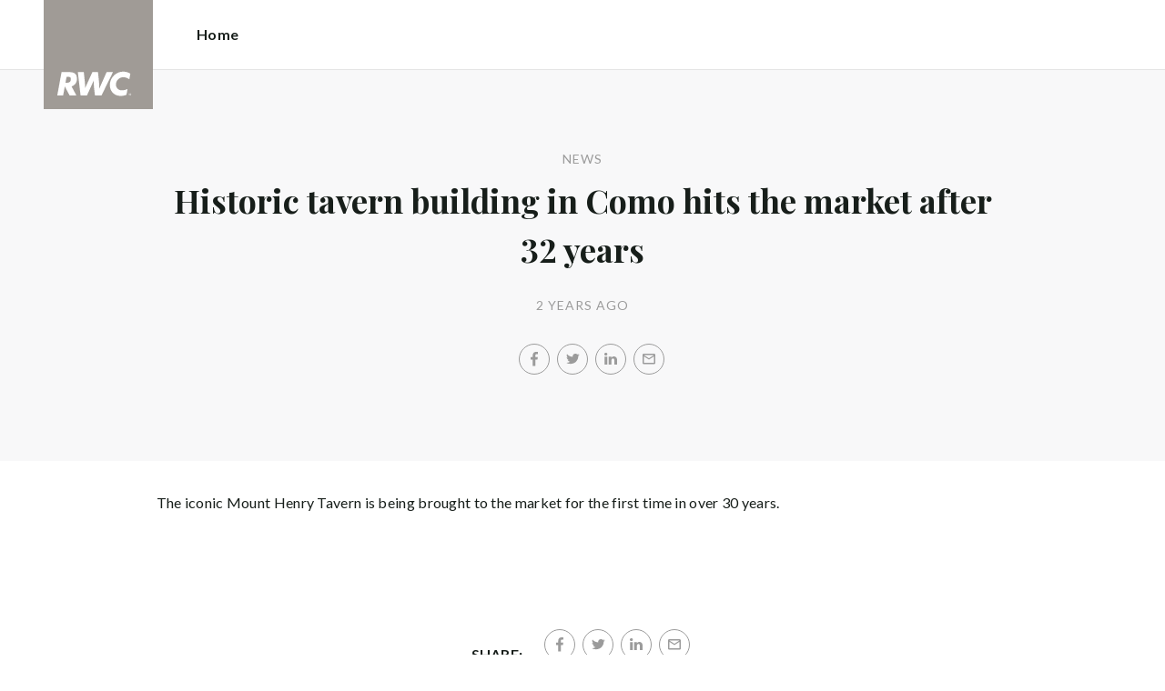

--- FILE ---
content_type: text/html; charset=utf-8
request_url: https://raywhitecommercialballarat.com/news/historic-tavern-building-in-como-hits-the-market-after-32-years
body_size: 15837
content:
<!doctype html><html lang="en" class="no_js"><head prefix="og: http://ogp.me/ns# fb: http://ogp.me/ns/fb# place: http://ogp.me/ns/place# profile: http://ogp.me/ns/profile# business: http://ogp.me/ns/business#"><script>dataLayer = [{"analyticsTrackingId":"","ga4MeasurementId":"G-71PEGH2WWF","enableCampaigntrack":false,"fbPixelIds":[],"subTypeCode":"RWC","countryCode":"AU","zoneCode":"VIC"}];</script><script>(function(w,d,s,l,i){w[l]=w[l]||[];w[l].push({'gtm.start':
new Date().getTime(),event:'gtm.js'});var f=d.getElementsByTagName(s)[0],
j=d.createElement(s),dl=l!='dataLayer'?'&l='+l:'';j.async=true;j.src=
'https://www.googletagmanager.com/gtm.js?id='+i+dl;f.parentNode.insertBefore(j,f);
})(window,document,'script','dataLayer','GTM-T6DNFV');</script><title data-react-helmet="true">Historic tavern building in Como hits the market after 32 years - News - RWC Ballarat</title><meta data-react-helmet="true" charSet="utf-8"/><meta data-react-helmet="true" name="viewport" content="width=device-width, initial-scale=1.0"/><meta data-react-helmet="true" name="mobile-web-app-capable" content="yes"/><meta data-react-helmet="true" property="og:site_name" content="RWC Ballarat"/><meta data-react-helmet="true" name="description" content="The iconic Mount Henry Tavern is being brought to the market for the first time in over 30 years."/><meta data-react-helmet="true" name="twitter:card" content="summary"/><meta data-react-helmet="true" name="twitter:site" content="@RayWhiteGroup"/><meta data-react-helmet="true" name="twitter:title" content="Historic tavern building in Como hits the market after 32 years"/><meta data-react-helmet="true" name="twitter:description" content="The iconic Mount Henry Tavern is being brought to the market for the first time in over 30 years."/><meta data-react-helmet="true" property="og:type" content="article"/><meta data-react-helmet="true" property="og:url" content="https://raywhitecommercialballarat.com/news/historic-tavern-building-in-como-hits-the-market-after-32-years"/><meta data-react-helmet="true" property="og:title" content="Historic tavern building in Como hits the market after 32 years"/><meta data-react-helmet="true" property="og:description" content="The iconic Mount Henry Tavern is being brought to the market for the first time in over 30 years."/><meta data-react-helmet="true" property="article:modified_time" content="2023-09-18T06:31:00"/><meta data-react-helmet="true" property="article:published_time" content="2023-09-18T06:31:00"/><meta data-react-helmet="true" property="article:section" content="News"/><link rel="preload" href="https://cdn5.ep.dynamics.net/__resources/css/956180011800a315f3c4.css" as="style"/><link rel="preload" href="https://cdn5.ep.dynamics.net/__resources/js/956180011800a315f3c4.js" as="script"/><link rel="preload" href="https://cdn5.ep.dynamics.net/__resources/css/91236b8b285a1fa26b5f.css" as="style"/><link rel="preload" href="https://cdn5.ep.dynamics.net/__resources/js/91236b8b285a1fa26b5f.js" as="script"/><link rel="preconnect" href="https://fonts.gstatic.com" crossorigin="anonymous"/><link rel="preconnect" href="https://cdn6.ep.dynamics.net"/><link rel="preconnect" href="https://cdn5.ep.dynamics.net"/><link rel="dns-prefetch" href="//fonts.gstatic.com"/><link rel="dns-prefetch" href="//cdn6.ep.dynamics.net"/><link rel="dns-prefetch" href="//cdn5.ep.dynamics.net"/><link rel="preload" href="https://fonts.googleapis.com/css?family=Lato:400,400i,700|Playfair+Display:700" as="style"/><link rel="preconnect" href="https://fonts.googleapis.com"/><link rel="dns-prefetch" href="//fonts.googleapis.com"/><link rel="preconnect" href="https://commercial-ballarat.raywhitecommercialoffice.com"/><link rel="dns-prefetch" href="//commercial-ballarat.raywhitecommercialoffice.com"/><script data-react-helmet="true" type="application/ld+json">{
  "@context": "https://schema.org",
  "@type": "NewsArticle",
  "headline": "Historic tavern building in Como hits the market after 32 years",
  "articleBody": "The iconic Mount Henry Tavern is being brought to the market for the first time in over 30 years.",
  "articleSection": "News",
  "url": "https://raywhitecommercialballarat.com/news/historic-tavern-building-in-como-hits-the-market-after-32-years",
  "datePublished": "2023-09-18T06:31:00",
  "dateModified": "2023-09-18T06:31:00"
}</script><link href="https://cdn5.ep.dynamics.net/__resources/css/956180011800a315f3c4.css" rel="stylesheet" type="text/css"/><link href="https://cdn5.ep.dynamics.net/__resources/css/91236b8b285a1fa26b5f.css" rel="stylesheet" type="text/css"/><link href="https://fonts.googleapis.com/css?family=Lato:400,400i,700|Playfair+Display:700" rel="stylesheet"/><link rel="apple-touch-icon" sizes="180x180" href="https://www.raywhitecommercial.com/sites/commercial/apple-touch-icon.png"/><link rel="icon" type="image/png" sizes="32x32" href="https://www.raywhitecommercial.com/sites/commercial/favicon-32x32.png"/><link rel="icon" type="image/png" sizes="16x16" href="https://www.raywhitecommercial.com/sites/commercial/favicon-16x16.png"/></head><body class="theme_commercial"><noscript><iframe title="Tag Manager" src="//www.googletagmanager.com/ns.html?id=GTM-T6DNFV" height="0" width="0" style="display:none;visibility:hidden"></iframe></noscript><script async="">window.document.body.parentElement.classList.remove("no_js");</script><script async="">
                (function () {
                  var primary = "raywhitecommercialballarat.com";
                  if (window.location.hostname === primary) return;
                  window.location.hostname = primary;
                })();
              </script><div id="app"><div class="wrapper" data-reactroot=""><header class="main_header without_banner"><div class="header_logo_wrap"><span class="menu_toggle hide_charlie">Menu</span><nav class="mini_nav show_charlie"><ul><li><a href="/">Home</a></li></ul></nav><a class="logo" href="/"><span>RWC Ballarat</span></a><span class="onlyprint printlogo"><svg xmlns="http://www.w3.org/2000/svg" width="120" height="120" viewBox="0 0 120 120"><g fill="none"><polygon fill="#FFE512" points=".034 120 119.826 120 119.826 .174 .034 .174"></polygon><path fill="#52524F" d="M48.388169,93.6259155 C48.388169,93.6259155 48.0478873,93.6259155 47.8822535,93.9233803 L44.9132394,99.2535211 C44.9132394,99.2535211 44.7476056,99.5509859 44.6833803,99.2169014 L43.675493,93.96 C43.675493,93.96 43.6112676,93.6259155 43.2709859,93.6259155 L40.3030986,93.6259155 C40.3030986,93.6259155 39.9628169,93.6259155 40.0304225,93.9594366 L42.0247887,103.828169 C42.0247887,103.828169 42.091831,104.16169 41.9239437,104.457465 L39.748169,108.290704 C39.748169,108.290704 39.5797183,108.586479 39.92,108.586479 L42.7307042,108.586479 C42.7307042,108.586479 43.0709859,108.586479 43.24,108.290704 L51.4298592,93.9216901 C51.4298592,93.9216901 51.5983099,93.6259155 51.2580282,93.6259155 L48.388169,93.6259155 L48.388169,93.6259155 Z M53.0073239,89.8140845 C53.0073239,89.8140845 52.6670423,89.8140845 52.691831,90.1532394 L53.7509859,104.716056 C53.7509859,104.716056 53.7757746,105.055211 54.1160563,105.055211 L56.9588732,105.055211 C56.9588732,105.055211 57.2991549,105.055211 57.4270423,104.739718 L60.9070423,96.1425352 C60.9070423,96.1425352 61.0343662,95.8270423 61.0461972,96.1673239 L61.3430986,104.71493 C61.3430986,104.71493 61.3549296,105.055211 61.6952113,105.055211 L64.6574648,105.055211 C64.6574648,105.055211 64.9983099,105.055211 65.1408451,104.746479 L71.9042254,90.1228169 C71.9042254,90.1228169 72.0473239,89.8140845 71.7070423,89.8140845 L68.6022535,89.8140845 C68.6022535,89.8140845 68.2619718,89.8140845 68.1183099,90.1222535 L64.2985915,98.3138028 C64.2985915,98.3138028 64.1549296,98.6219718 64.136338,98.2822535 L63.6901408,90.1538028 C63.6901408,90.1538028 63.6715493,89.8140845 63.3312676,89.8140845 L61.0292958,89.8140845 C61.0292958,89.8140845 60.6884507,89.8140845 60.555493,90.1273239 L57.0704225,98.3087324 C57.0704225,98.3087324 56.9369014,98.6219718 56.9115493,98.2828169 L56.3138028,90.1532394 C56.3138028,90.1532394 56.2884507,89.8140845 55.948169,89.8140845 L53.0073239,89.8140845 L53.0073239,89.8140845 Z M70.383662,104.720563 C70.383662,104.720563 70.3216901,105.055211 70.6619718,105.055211 L73.404507,105.055211 C73.404507,105.055211 73.7453521,105.055211 73.8067606,104.720563 L74.9171831,98.7138028 C75.0214085,98.1571831 75.3746479,96.1966197 77.2895775,96.1966197 C79.1233803,96.1966197 78.7459155,98.2811268 78.6467606,98.8338028 L77.5543662,104.720563 C77.5543662,104.720563 77.491831,105.055211 77.8326761,105.055211 L80.571831,105.055211 C80.571831,105.055211 80.9126761,105.055211 80.9746479,104.720563 L82.0957746,98.6726761 C82.4760563,96.6326761 82.5594366,95.6253521 81.8,94.4912676 C81.2394366,93.6259155 80.0157746,93.2343662 78.924507,93.2343662 C77.703662,93.2343662 76.4783099,93.6478873 75.7126761,94.6777465 L75.6901408,94.6777465 C75.6901408,94.6777465 75.668169,94.6777465 75.7301408,94.3430986 L76.5087324,90.1487324 C76.5087324,90.1487324 76.5707042,89.8140845 76.2304225,89.8140845 L73.4912676,89.8140845 C73.4912676,89.8140845 73.1509859,89.8140845 73.0890141,90.1487324 L70.383662,104.720563 L70.383662,104.720563 Z M88.1825352,94.0101408 C88.1825352,94.0101408 88.244507,93.675493 87.9042254,93.675493 L85.1667606,93.675493 C85.1667606,93.675493 84.8264789,93.675493 84.7639437,94.0101408 L82.7684507,104.774648 C82.7684507,104.774648 82.7064789,105.109296 83.0467606,105.109296 L85.7847887,105.109296 C85.7847887,105.109296 86.1256338,105.109296 86.1876056,104.774648 L88.1825352,94.0101408 L88.1825352,94.0101408 Z M88.8884507,90.1994366 C88.8884507,90.1994366 88.9504225,89.8647887 88.6095775,89.8647887 L85.8738028,89.8647887 C85.8738028,89.8647887 85.5335211,89.8647887 85.4715493,90.1994366 L85.1149296,92.1256338 C85.1149296,92.1256338 85.0529577,92.4602817 85.3932394,92.4602817 L88.1295775,92.4602817 C88.1295775,92.4602817 88.4698592,92.4602817 88.531831,92.1256338 L88.8884507,90.1994366 L88.8884507,90.1994366 Z M95.6095775,90.1994366 C95.6095775,90.1994366 95.6715493,89.8647887 95.3312676,89.8647887 L92.5921127,89.8647887 C92.5921127,89.8647887 92.251831,89.8647887 92.1898592,90.1994366 L91.5430986,93.675493 L90.195493,93.675493 C90.195493,93.675493 89.8546479,93.675493 89.7926761,94.0101408 L89.3740845,96.2726761 L90.7211268,96.2726761 C90.7211268,96.2726761 91.0614085,96.2726761 90.9994366,96.6073239 L89.4873239,104.774648 C89.4873239,104.774648 89.4253521,105.109296 89.7656338,105.109296 L92.503662,105.109296 C92.503662,105.109296 92.844507,105.109296 92.9064789,104.774648 L94.4822535,96.2726761 L95.7915493,96.2726761 C95.7915493,96.2726761 96.131831,96.2726761 96.1938028,95.9380282 L96.6101408,93.675493 L95.3064789,93.675493 C95.3064789,93.675493 94.9656338,93.675493 95.0276056,93.3408451 L95.6095775,90.1994366 L95.6095775,90.1994366 Z M28.5740845,99.3740845 C28.8135211,98.0760563 29.983662,96.4270423 31.9425352,96.4270423 C33.8794366,96.4270423 34.5408451,97.9492958 34.2884507,99.3329577 C34.08,100.444507 33.0264789,102.258028 30.8822535,102.258028 C28.8197183,102.258028 28.3752113,100.444507 28.5740845,99.3740845 L28.5740845,99.3740845 Z M38.7014085,93.9605634 C38.7014085,93.9605634 38.7633803,93.6259155 38.4230986,93.6259155 L35.3430986,93.6259155 L35.0146479,95.0816901 C34.731831,94.3808451 33.9143662,93.2343662 32.0383099,93.2343662 C28.9904225,93.2343662 25.8557746,95.5808451 25.1611268,99.3329577 C24.5532394,102.607887 26.1487324,105.450141 29.7752113,105.450141 C31.1126761,105.450141 32.5560563,104.575211 33.3374648,103.464225 L33.1008451,104.721127 C33.1008451,104.721127 33.0377465,105.055211 33.3780282,105.055211 L36.303662,105.055211 C36.303662,105.055211 36.644507,105.055211 36.7064789,104.720563 L38.7014085,93.9605634 L38.7014085,93.9605634 Z M99.9092958,98.404507 C100.180845,97.7256338 101.097465,96.4495775 102.867042,96.4495775 C104.64,96.4495775 105.080563,97.7256338 105.091831,98.0647887 C105.091831,98.0647887 105.103662,98.404507 104.76338,98.404507 L99.9092958,98.404507 Z M103.874366,101.88169 C103.288451,102.478873 102.814085,102.670423 101.764507,102.670423 C100.427042,102.670423 99.4135211,101.982535 99.4591549,100.624789 L107.688451,100.624789 C107.688451,100.624789 108.028732,100.624789 108.07493,100.490141 C108.120563,100.356056 108.224789,99.9802817 108.308732,99.5290141 C108.950986,96.0450704 106.899718,93.3577465 103.414648,93.3577465 C99.9357746,93.3577465 96.8884507,96.228169 96.2980282,99.4247887 C95.6647887,102.823099 97.9543662,105.478873 101.232113,105.478873 C102.401127,105.478873 103.599437,105.317746 104.67493,104.635493 C105.766197,103.978592 106.882817,103.157183 107.492958,102.170704 C107.492958,102.170704 107.672113,101.88169 107.331831,101.88169 L103.874366,101.88169 L103.874366,101.88169 Z M17.5932394,92.4259155 L19.0152113,92.4259155 C20.9228169,92.4952113 21.623662,93.468169 21.3684507,94.8484507 C21.2315493,95.5904225 20.6230986,96.8980282 18.1211268,96.8377465 L17.0828169,96.8377465 C17.0828169,96.8377465 16.7425352,96.8377465 16.8073239,96.503662 L17.5932394,92.4259155 L17.5932394,92.4259155 Z M11.5419718,104.720563 C11.5419718,104.720563 11.4794366,105.055211 11.8202817,105.055211 L14.8659155,105.055211 C14.8659155,105.055211 15.2061972,105.055211 15.268169,104.720563 L16.1205634,100.134648 L16.1397183,100.134648 C16.1397183,100.134648 16.1583099,100.134648 16.3611268,100.408451 L19.6005634,104.781972 C19.6005634,104.781972 19.8028169,105.055211 20.1430986,105.055211 L23.9109859,105.055211 C23.9109859,105.055211 24.2512676,105.055211 24.0366197,104.790986 L20.2591549,100.134085 C20.2591549,100.134085 20.044507,99.8698592 20.3814085,99.8214085 C22.9042254,99.4591549 24.6304225,96.7870423 24.9543662,95.0343662 C25.244507,93.468169 25.0140845,92.1194366 23.8833803,90.8878873 C22.5915493,89.4884507 21.4,89.5076056 19.1785915,89.583662 L14.6991549,89.583662 C14.6991549,89.583662 14.3588732,89.583662 14.2969014,89.9183099 L11.5419718,104.720563 L11.5419718,104.720563 Z M109.305352,104.251831 L109.547606,104.251831 C109.752113,104.251831 109.939718,104.241127 109.939718,104.006197 C109.939718,103.808451 109.769014,103.777465 109.612394,103.777465 L109.305352,103.777465 L109.305352,104.251831 L109.305352,104.251831 Z M109.073239,103.589859 L109.649577,103.589859 C110.004507,103.589859 110.171268,103.729577 110.171268,104.016901 C110.171268,104.285634 110.000563,104.39831 109.779718,104.421972 L110.20507,105.08 L109.95662,105.08 L109.550423,104.438873 L109.305352,104.438873 L109.305352,105.08 L109.073239,105.08 L109.073239,103.589859 L109.073239,103.589859 Z M109.571268,105.424225 C110.161127,105.424225 110.618028,104.953803 110.618028,104.330141 C110.618028,103.72 110.161127,103.249014 109.571268,103.249014 C108.974085,103.249014 108.517183,103.72 108.517183,104.330141 C108.517183,104.953803 108.974085,105.424225 109.571268,105.424225 Z M109.571268,103.061408 C110.267042,103.061408 110.850141,103.610141 110.850141,104.330141 C110.853014,104.67045 110.71929,104.997695 110.478911,105.238603 C110.238533,105.479511 109.911582,105.613955 109.571268,105.611831 C109.230063,105.614854 108.901899,105.480917 108.660251,105.240011 C108.418603,104.999104 108.283659,104.671353 108.285634,104.330141 C108.285634,103.610141 108.872113,103.061408 109.571268,103.061408 L109.571268,103.061408 Z"></path></g></svg></span></div><div><div class="menu_wrap" tabindex="0"><div class="menu"><div class="menu_header"><span class="menu_close">Close</span><a class="logo" href="/"></a><span class="menu_title">Ballarat</span></div><div class="loader"><span class="sr_only">Loading...</span></div><div class="menu_footer"><span class="btn invisible_light no_arrow">Contact Us</span></div></div></div></div></header><div class="sgl_news historic_tavern_building_in_como_hits_the_market_after_32_years_pg"><div class="pg_header sgl_news_header "><div class="inner_md"><span class="mini muted preheading">News</span><h1 class="charlie centered_text">Historic tavern building in Como hits the market after 32 years</h1><div class="sgl_news_meta mini muted"><time>2 years ago</time></div><div class="sgl_news_share primary centered_text show_charlie"><ul class="social circle addthis_auto"><li class="social_facebook"><a class="anchor addthis_button_facebook" href="https://facebook.com/sharer/sharer.php?u=https%3A%2F%2Fraywhitecommercialballarat.com%2Fnews%2Fhistoric-tavern-building-in-como-hits-the-market-after-32-years" data-ev-on="click" data-ev-category="Outbound" data-ev-action="Share" data-ev-label="Facebook" rel="nofollow noopener noreferrer" target="_blank"><span>Facebook</span></a><span class="muted">/</span></li><li class="social_twitter"><a class="anchor addthis_button_twitter" href="https://twitter.com/intent/tweet/?url=https%3A%2F%2Fraywhitecommercialballarat.com%2Fnews%2Fhistoric-tavern-building-in-como-hits-the-market-after-32-years" data-ev-on="click" data-ev-category="Outbound" data-ev-action="Share" data-ev-label="Twitter" rel="nofollow noopener noreferrer" target="_blank"><span>Twitter</span></a><span class="muted">/</span></li><li class="social_linkedin"><a class="anchor addthis_button_linkedin_share" href="https://www.linkedin.com/sharing/share-offsite/?url=https%3A%2F%2Fraywhitecommercialballarat.com%2Fnews%2Fhistoric-tavern-building-in-como-hits-the-market-after-32-years" data-ev-on="click" data-ev-category="Outbound" data-ev-action="Share" data-ev-label="LinkedIn" rel="nofollow noopener noreferrer" target="_blank"><span>LinkedIn</span></a><span class="muted">/</span></li><li class="social_mail"><a class="anchor addthis_button_email" href="mailto:?body=https%3A%2F%2Fraywhitecommercialballarat.com%2Fnews%2Fhistoric-tavern-building-in-como-hits-the-market-after-32-years" data-ev-on="click" data-ev-category="Outbound" data-ev-action="Share" data-ev-label="Email"><span>Email</span></a></li></ul></div></div></div><div class="inner_md sgl_news_content_wrap"><div class="sgl_news_content"><p>The iconic Mount Henry Tavern is being brought to the market for the first time in over 30 years.</p></div></div><div class="sgl_news_share secondary centered_text"><strong>Share:</strong><ul class="social circle addthis_auto"><li class="social_facebook"><a class="anchor addthis_button_facebook" href="https://facebook.com/sharer/sharer.php?u=https%3A%2F%2Fraywhitecommercialballarat.com%2Fnews%2Fhistoric-tavern-building-in-como-hits-the-market-after-32-years" data-ev-on="click" data-ev-category="Outbound" data-ev-action="Share" data-ev-label="Facebook" rel="nofollow noopener noreferrer" target="_blank"><span>Facebook</span></a><span class="muted">/</span></li><li class="social_twitter"><a class="anchor addthis_button_twitter" href="https://twitter.com/intent/tweet/?url=https%3A%2F%2Fraywhitecommercialballarat.com%2Fnews%2Fhistoric-tavern-building-in-como-hits-the-market-after-32-years" data-ev-on="click" data-ev-category="Outbound" data-ev-action="Share" data-ev-label="Twitter" rel="nofollow noopener noreferrer" target="_blank"><span>Twitter</span></a><span class="muted">/</span></li><li class="social_linkedin"><a class="anchor addthis_button_linkedin_share" href="https://www.linkedin.com/sharing/share-offsite/?url=https%3A%2F%2Fraywhitecommercialballarat.com%2Fnews%2Fhistoric-tavern-building-in-como-hits-the-market-after-32-years" data-ev-on="click" data-ev-category="Outbound" data-ev-action="Share" data-ev-label="LinkedIn" rel="nofollow noopener noreferrer" target="_blank"><span>LinkedIn</span></a><span class="muted">/</span></li><li class="social_mail"><a class="anchor addthis_button_email" href="mailto:?body=https%3A%2F%2Fraywhitecommercialballarat.com%2Fnews%2Fhistoric-tavern-building-in-como-hits-the-market-after-32-years" data-ev-on="click" data-ev-category="Outbound" data-ev-action="Share" data-ev-label="Email"><span>Email</span></a></li></ul></div><div class="inner sgl_news_pagination_wrap"><div class="sgl_news_pagination"><div class="prev"><a href="/news/have-commercial-sale-declines-been-across-all-price-ranges"><span class="muted">Prev Post</span><h4 class="echo">Have commercial sale declines been across all price ranges?</h4></a></div><div class="next"><a href="/news/experts-discuss-thriving-gold-coast-commercial-market"><span class="muted">Next Post</span><h4 class="echo">Experts discuss thriving Gold Coast commercial market</h4></a></div></div><div class="centered_text"><a class="anchor" href="/news">Back to all news</a></div></div><section class="dark_bg centered_text sgl_news_latest"><span class="muted mini preheading">Up to Date</span><h2 class="charlie">Latest News</h2><div class="home_content_wrap"><div class="sgl_news_latest_list_wrap"><ul class="inner_lg"><li class="content_post_item"><article class="content_post"><header class="content_post_item_intro"><div class="content_post_meta mini muted"><time>2 years ago</time></div><a href="/news/dynamic-brisbane-duo-launch-rwc-gateway"><h3 class="delta">Dynamic Brisbane duo launch RWC Gateway</h3></a><div class="content_post_intro"><p class="content_post_intro_text">After working together for almost a decade, commercial real estate team Jared Doyle and Jack Gwyn have taken their business to the next level, opening RWC Gateway.</p><p class="centered_text content_post_read_more"><a href="/news/dynamic-brisbane-duo-launch-rwc-gateway"><span class="anchor mini">Read Full Post</span></a></p></div></header></article></li><li class="content_post_item"><article class="content_post"><header class="content_post_item_intro"><div class="content_post_meta mini muted"><time>2 years ago</time></div><a href="/news/why-investors-need-specialists-managing-their-commercial-assets"><h3 class="delta">Why investors need specialists managing their commercial assets</h3></a><div class="content_post_intro"><p class="content_post_intro_text">In the dynamic and ever-evolving world of real estate investment, one key decision can make all the difference in the success of an investor&rsquo;s portfolio: the choice of their management team.</p><p class="centered_text content_post_read_more"><a href="/news/why-investors-need-specialists-managing-their-commercial-assets"><span class="anchor mini">Read Full Post</span></a></p></div></header></article></li></ul></div></div></section></div><footer id="footer" class="main_footer"><div class="inner_lg"><div class="footer_button_bar tbl"><div class="tbc"><a class="logo footer_logo" href="/"><span>Ray White</span></a></div><div class="tbc"><a class="btn invisible_light" data-ev-on="click" data-ev-category="Ask Question" data-ev-action="Open" data-ev-label="Site">Contact Us</a></div><div class="tbc footer_social"></div></div><div class="footer_nav_bar tbl"><div class="tbc"><div class="footer_offices"><div class="footer_office"><a href="/about"><h4 class="foxtrot">RWC Ballarat</h4></a><p class="footer_office_address"><span>22 Peel Street North</span><br/>Ballarat Central<!-- -->, VIC <!-- -->3350</p><ul class="footer_office_contact"><li class="contact_link_landline"><span><a href="tel:+61 (3) 5333 4444" data-ev-on="click" data-ev-category="Tel" data-ev-action="Call" data-ev-label="RWC Ballarat">+61 (3) 5333 4444</a></span></li><li class="contact_link_email"><span><a>rwc.ballarat.vic@raywhite.com</a></span></li></ul></div></div><div class="hide_charlie footer_office_social"></div></div><div class="tbc"></div></div><div class="back_top"><a href="#app">Back to top</a></div><div class="footer_copyright_bar muted tbl"><div class="tbc"><p class="copyright">©<!-- --> <!-- -->RWC Ballarat<!-- -->.<!-- --> <!-- -->Based in Ballarat Central.</p></div><div class="tbc"></div></div></div></footer></div></div><script>window.INITIAL_STATE = {"config":{"blogId":77,"baseDomain":"commercial-ballarat.raywhitecommercialoffice.com","primaryOrganisationId":3782,"primaryDomain":"raywhitecommercialballarat.com","organisationIds":[3782],"domains":["commercial-ballarat.raywhitecommercialoffice.com","raywhitecommercialballarat.com","raywhitecommercialballarat.com.au","staging.raywhitecommercialballarat.com"],"options":{"title":"Commercial Ballarat","analyticsTrackingId":"","ga4MeasurementId":"G-71PEGH2WWF","gtmContainerId":"","agents":{"hidden":[147150,154297,161402],"sort":[45074,48036,163147,163136,163104,49057,157596,168483,48999,163343,147150,154297,145070,156453,161402,156451,168725],"newAgents":"show"},"integrateSyndicatedNews":true,"mdPushContacts":true,"enableRentalForms":true,"useHomeLive":false,"inspectRealEstate":{"account":null,"rent":true,"sell":false},"useViewingTracker":false,"showLoanMarketCalculator":false,"tenancyPortalBooking":false,"brokers":{"showOnPdp":true,"showInTeam":true,"ids":[]},"enableCampaigntrack":false,"showOfficeDetails":false,"showHiddenOffices":false,"rentalFormUrl":"https:\u002F\u002Frw-media.s3.amazonaws.com\u002Fresidential-offices\u002Ftenancy_application_form.pdf","header":{"listingId":null},"office":[],"siteFocus":"commercial","search":{"headers":{"default":null,"residential":null,"commercial":null,"rural":null}},"about":""},"theme":"commercial","displayOrganisationIds":[3782],"redirections":[],"rwApi":{"endpoint":"\u002Fapi\u002Fproxy\u002Fv1\u002F","key":"","useProxy":true,"publicOnly":true},"env":{"nodeEnv":"production","cdn":"https:\u002F\u002Fcdn5.ep.dynamics.net","servicePageOffices":[489]},"tenapp":{"endpoint":"https:\u002F\u002Fapp.tenapp.com.au\u002Fstart"},"loanMarket":{"aoEndpoint":"my.loanmarket.com.au"},"disableClientCache":false,"protocol":"https","baseUrl":"https:\u002F\u002Fraywhitecommercialballarat.com","requestTime":1769450197194},"orgs":{"3782":{"id":3782,"organisationId":3782,"branchIds":[],"type":"Ray White Office","typeCode":"RWO","subType":"Commercial","subTypeCode":"RWC","sam":"rwc.ballarat.vic","name":"Ballarat","fullName":"RWC Ballarat","internalFullName":"RWC Ballarat","primaryPhone":"+61 (3) 5333 4444","primaryPhoneLocal":"(03) 5333 4444","phone":"+61 (3) 5333 4444","phoneLocal":"(03) 5333 4444","officePhone":"+61 (3) 5333 4444","officePhoneLocal":"(03) 5333 4444","email":"rwc.ballarat.vic@raywhite.com","description":"","countryCode":"AU","address":{"latitude":-37.563019,"longitude":143.857265,"streetNumber":"22","streetName":"Peel Street North","locality":"Ballarat Central","region":"Victoria","stateCode":"VIC","state":"Victoria","postCode":"3350","country":"Australia","countryCode":"AU","streetAddress":"22 Peel Street North"},"website":"http:\u002F\u002Fraywhitecommercialballarat.com","roles":[],"awards":[],"recognitionLevels":[],"allRecognitionLevels":[],"teams":[],"settings":{},"loaded":true,"loading":false,"error":false}},"members":{"orgs":{},"entities":{}},"suburbs":{"entities":{},"searches":{}},"listings":{"entities":{},"meta":{},"searches":{}},"content":{"types":{"entities":{"post":{"description":"","hierarchical":false,"name":"Posts","slug":"post","taxonomies":["category","post_tag"],"rest_base":"posts","rewrite":null,"hasArchive":false,"_links":{"collection":[{"href":"https:\u002F\u002Fraywhitecommercialballarat.com\u002Fwp-json\u002Fwp\u002Fv2\u002Ftypes"}],"wp:items":[{"href":"https:\u002F\u002Fraywhitecommercialballarat.com\u002Fwp-json\u002Fwp\u002Fv2\u002Fposts"}],"curies":[{"name":"wp","href":"https:\u002F\u002Fapi.w.org\u002F{rel}","templated":true}]}},"page":{"description":"","hierarchical":true,"name":"Pages","slug":"page","taxonomies":[],"rest_base":"pages","rewrite":null,"hasArchive":false,"_links":{"collection":[{"href":"https:\u002F\u002Fraywhitecommercialballarat.com\u002Fwp-json\u002Fwp\u002Fv2\u002Ftypes"}],"wp:items":[{"href":"https:\u002F\u002Fraywhitecommercialballarat.com\u002Fwp-json\u002Fwp\u002Fv2\u002Fpages"}],"curies":[{"name":"wp","href":"https:\u002F\u002Fapi.w.org\u002F{rel}","templated":true}]}},"attachment":{"description":"","hierarchical":false,"name":"Media","slug":"attachment","taxonomies":[],"rest_base":"media","rewrite":null,"hasArchive":false,"_links":{"collection":[{"href":"https:\u002F\u002Fraywhitecommercialballarat.com\u002Fwp-json\u002Fwp\u002Fv2\u002Ftypes"}],"wp:items":[{"href":"https:\u002F\u002Fraywhitecommercialballarat.com\u002Fwp-json\u002Fwp\u002Fv2\u002Fmedia"}],"curies":[{"name":"wp","href":"https:\u002F\u002Fapi.w.org\u002F{rel}","templated":true}]}},"wp_block":{"description":"","hierarchical":false,"name":"Blocks","slug":"wp_block","taxonomies":[],"rest_base":"blocks","rewrite":null,"hasArchive":false,"_links":{"collection":[{"href":"https:\u002F\u002Fraywhitecommercialballarat.com\u002Fwp-json\u002Fwp\u002Fv2\u002Ftypes"}],"wp:items":[{"href":"https:\u002F\u002Fraywhitecommercialballarat.com\u002Fwp-json\u002Fwp\u002Fv2\u002Fblocks"}],"curies":[{"name":"wp","href":"https:\u002F\u002Fapi.w.org\u002F{rel}","templated":true}]}},"for-sale":{"description":"","hierarchical":false,"name":"For Sale","slug":"for-sale","taxonomies":[],"rest_base":"for-sale","rewrite":"for-sale","hasArchive":false,"_links":{"collection":[{"href":"https:\u002F\u002Fraywhitecommercialballarat.com\u002Fwp-json\u002Fwp\u002Fv2\u002Ftypes"}],"wp:items":[{"href":"https:\u002F\u002Fraywhitecommercialballarat.com\u002Fwp-json\u002Fwp\u002Fv2\u002Ffor-sale"}],"curies":[{"name":"wp","href":"https:\u002F\u002Fapi.w.org\u002F{rel}","templated":true}]}},"for-lease":{"description":"","hierarchical":false,"name":"For Lease","slug":"for-lease","taxonomies":[],"rest_base":"for-lease","rewrite":"for-lease","hasArchive":false,"_links":{"collection":[{"href":"https:\u002F\u002Fraywhitecommercialballarat.com\u002Fwp-json\u002Fwp\u002Fv2\u002Ftypes"}],"wp:items":[{"href":"https:\u002F\u002Fraywhitecommercialballarat.com\u002Fwp-json\u002Fwp\u002Fv2\u002Ffor-lease"}],"curies":[{"name":"wp","href":"https:\u002F\u002Fapi.w.org\u002F{rel}","templated":true}]}},"recenttransactions":{"description":"","hierarchical":false,"name":"Recent Transactions","slug":"recenttransactions","taxonomies":[],"rest_base":"recenttransactions","rewrite":"recent-transactions","hasArchive":false,"_links":{"collection":[{"href":"https:\u002F\u002Fraywhitecommercialballarat.com\u002Fwp-json\u002Fwp\u002Fv2\u002Ftypes"}],"wp:items":[{"href":"https:\u002F\u002Fraywhitecommercialballarat.com\u002Fwp-json\u002Fwp\u002Fv2\u002Frecenttransactions"}],"curies":[{"name":"wp","href":"https:\u002F\u002Fapi.w.org\u002F{rel}","templated":true}]}},"about":{"description":"","hierarchical":true,"name":"About Us","slug":"about","taxonomies":[],"rest_base":"about","rewrite":"about","hasArchive":false,"_links":{"collection":[{"href":"https:\u002F\u002Fraywhitecommercialballarat.com\u002Fwp-json\u002Fwp\u002Fv2\u002Ftypes"}],"wp:items":[{"href":"https:\u002F\u002Fraywhitecommercialballarat.com\u002Fwp-json\u002Fwp\u002Fv2\u002Fabout"}],"curies":[{"name":"wp","href":"https:\u002F\u002Fapi.w.org\u002F{rel}","templated":true}]}},"news":{"description":"","hierarchical":false,"name":"News","slug":"news","taxonomies":["post_tag"],"rest_base":"news","rewrite":"news","hasArchive":true,"_links":{"collection":[{"href":"https:\u002F\u002Fraywhitecommercialballarat.com\u002Fwp-json\u002Fwp\u002Fv2\u002Ftypes"}],"wp:items":[{"href":"https:\u002F\u002Fraywhitecommercialballarat.com\u002Fwp-json\u002Fwp\u002Fv2\u002Fnews"}],"curies":[{"name":"wp","href":"https:\u002F\u002Fapi.w.org\u002F{rel}","templated":true}]}},"casestudy":{"description":"","hierarchical":false,"name":"Case Studies","slug":"casestudy","taxonomies":["category"],"rest_base":"casestudy","rewrite":"case-studies","hasArchive":true,"_links":{"collection":[{"href":"https:\u002F\u002Fraywhitecommercialballarat.com\u002Fwp-json\u002Fwp\u002Fv2\u002Ftypes"}],"wp:items":[{"href":"https:\u002F\u002Fraywhitecommercialballarat.com\u002Fwp-json\u002Fwp\u002Fv2\u002Fcasestudy"}],"curies":[{"name":"wp","href":"https:\u002F\u002Fapi.w.org\u002F{rel}","templated":true}]}},"custom":{"description":"","hierarchical":false,"name":"Custom","slug":"custom","taxonomies":[],"rest_base":"custom","rewrite":"custom","hasArchive":false,"_links":{"collection":[{"href":"https:\u002F\u002Fraywhitecommercialballarat.com\u002Fwp-json\u002Fwp\u002Fv2\u002Ftypes"}],"wp:items":[{"href":"https:\u002F\u002Fraywhitecommercialballarat.com\u002Fwp-json\u002Fwp\u002Fv2\u002Fcustom"}],"curies":[{"name":"wp","href":"https:\u002F\u002Fapi.w.org\u002F{rel}","templated":true}]}}},"loaded":true,"loading":false,"error":false},"syndicatedNews":{"loaded":false,"loading":false,"notFound":false,"error":false,"entities":[]},"queries":{"news\u002Fhistoric-tavern-building-in-como-hits-the-market-after-32-years":109,"t:news c:30 o:undefined undefined":{"1":{"loaded":true,"loading":false,"notFound":false,"error":false,"ids":[121,120,119,118,117,116,113,112,114,115,111,110,109,108,107,106,105,102,104,100,101,103,35,36,37,38,39,40,41,42],"total":87}},"news\u002Fdynamic-brisbane-duo-launch-rwc-gateway":121,"news\u002Fwhy-investors-need-specialists-managing-their-commercial-assets":120,"news\u002Fprominent-cbd-retail-site-sells-for-48-million":119,"news\u002Fcanning-vale-industrial-investment-sells-for-4-1-million":118,"news\u002Fexperts-discuss-growth-of-the-childcare-sector":117,"news\u002Fretail-cafe-presents-rare-investment-opportunity-in-roseberry":116,"news\u002Fprime-parramatta-property-hits-the-market-with-asx-listed-tenant-2":113,"news\u002Fprime-parramatta-property-hits-the-market-with-asx-listed-tenant":112,"news\u002Ftwo-large-industrial-lots-hit-the-market-on-central-coast":114,"news\u002Fcoveted-crows-nest-development-site-88-hits-market":115,"news\u002Fthriving-business-investment-sells-for-1-5m-in-perths-western-suburbs":111,"news\u002Fhave-commercial-sale-declines-been-across-all-price-ranges":110,"news\u002Fexperts-discuss-thriving-gold-coast-commercial-market":108,"news\u002Funique-st-peters-site-catches-eye-of-all-commercial-buyer-types":107,"news\u002Fregional-childcare-sites-attract-keen-interest":106,"news\u002Findustrial-expert-aims-to-keep-clients-ahead-of-the-game":105,"news\u002Fexperts-discuss-nations-office-markets":102,"news\u002Fgap-in-senior-housing-grows-with-australias-aging-population-2":104,"news\u002Frwc-members-out-in-force":100,"news\u002Frwc-network-comes-together-for-day-of-development":101,"news\u002Frwc-celebrates-its-2023-award-winners":103,"news\u002Frwcs-top-female-agent-shares-secrets-to-success-2":35,"news\u002Fexperts-discuss-west-coast-market":36,"news\u002Frwcs-top-female-agent-shares-secrets-to-success":37,"news\u002Finternational-students-adding-to-housing-supply-issues":38,"news\u002Fgap-in-senior-housing-grows-with-australias-aging-population":39,"news\u002Foffice-moves-ahead-of-industrial-as-leading-transacted-asset-class":40,"news\u002Fcommercial-transactions-down-on-last-financial-year":41,"news\u002Fray-white-launches-specialist-team-with-rwc-retail":42},"entities":{"35":{"loaded":true,"loading":false,"notFound":false,"error":false,"id":35,"date":"2023-08-09T06:59:00","date_gmt":"2023-08-08T20:59:00","guid":{"rendered":"https:\u002F\u002Fraywhitecommercialballarat.com\u002Fnews\u002Frwcs-top-female-agent-shares-secrets-to-success-2\u002F"},"modified":"2023-08-09T06:59:00","modified_gmt":"2023-08-08T20:59:00","slug":"rwcs-top-female-agent-shares-secrets-to-success-2","status":"publish","type":"news","link":"https:\u002F\u002Fraywhitecommercialballarat.com\u002Fnews\u002Frwcs-top-female-agent-shares-secrets-to-success-2","title":{"rendered":"RWC’s top female agent shares secrets to success"},"content":{"rendered":"\u003Cp\u003EDespite its reputation for being a male dominated industry, Emily Pendleton jumped at the chance to start her career in commercial real estate, joining the team RWC shortly after finishing school.\u003C\u002Fp\u003E\n","protected":false},"excerpt":{"rendered":"\u003Cp\u003EDespite its reputation for being a male dominated industry, Emily Pendleton jumped at the chance to start her career in commercial real estate, joining the team RWC shortly after finishing school.\u003C\u002Fp\u003E\n","protected":false},"author":0,"featured_media":0,"template":"","tags":[],"form":{"formId":false,"recipient":""},"raw":false,"seo_title":"","related_agents":[],"related_offices":[],"related_listing":false,"_links":{"self":[{"href":"https:\u002F\u002Fraywhitecommercialballarat.com\u002Fwp-json\u002Fwp\u002Fv2\u002Fnews\u002F35"}],"collection":[{"href":"https:\u002F\u002Fraywhitecommercialballarat.com\u002Fwp-json\u002Fwp\u002Fv2\u002Fnews"}],"about":[{"href":"https:\u002F\u002Fraywhitecommercialballarat.com\u002Fwp-json\u002Fwp\u002Fv2\u002Ftypes\u002Fnews"}],"version-history":[{"count":0,"href":"https:\u002F\u002Fraywhitecommercialballarat.com\u002Fwp-json\u002Fwp\u002Fv2\u002Fnews\u002F35\u002Frevisions"}],"wp:attachment":[{"href":"https:\u002F\u002Fraywhitecommercialballarat.com\u002Fwp-json\u002Fwp\u002Fv2\u002Fmedia?parent=35"}],"wp:term":[{"taxonomy":"post_tag","embeddable":true,"href":"https:\u002F\u002Fraywhitecommercialballarat.com\u002Fwp-json\u002Fwp\u002Fv2\u002Ftags?post=35"}],"curies":[{"name":"wp","href":"https:\u002F\u002Fapi.w.org\u002F{rel}","templated":true}]}},"36":{"loaded":true,"loading":false,"notFound":false,"error":false,"id":36,"date":"2023-08-07T00:55:00","date_gmt":"2023-08-06T14:55:00","guid":{"rendered":"https:\u002F\u002Fraywhitecommercialballarat.com\u002Fnews\u002Fexperts-discuss-west-coast-market\u002F"},"modified":"2023-08-07T00:55:00","modified_gmt":"2023-08-06T14:55:00","slug":"experts-discuss-west-coast-market","status":"publish","type":"news","link":"https:\u002F\u002Fraywhitecommercialballarat.com\u002Fnews\u002Fexperts-discuss-west-coast-market","title":{"rendered":"Experts discuss west coast market"},"content":{"rendered":"\u003Cp\u003EMore than 200 people tuned in to RWC’s July Between the Lines webinar which focussed on Australia’s west coast commercial property market.\u003C\u002Fp\u003E\n","protected":false},"excerpt":{"rendered":"\u003Cp\u003EMore than 200 people tuned in to RWC’s July Between the Lines webinar which focussed on Australia’s west coast commercial property market.\u003C\u002Fp\u003E\n","protected":false},"author":0,"featured_media":0,"template":"","tags":[],"form":{"formId":false,"recipient":""},"raw":false,"seo_title":"","related_agents":[],"related_offices":[],"related_listing":false,"_links":{"self":[{"href":"https:\u002F\u002Fraywhitecommercialballarat.com\u002Fwp-json\u002Fwp\u002Fv2\u002Fnews\u002F36"}],"collection":[{"href":"https:\u002F\u002Fraywhitecommercialballarat.com\u002Fwp-json\u002Fwp\u002Fv2\u002Fnews"}],"about":[{"href":"https:\u002F\u002Fraywhitecommercialballarat.com\u002Fwp-json\u002Fwp\u002Fv2\u002Ftypes\u002Fnews"}],"version-history":[{"count":0,"href":"https:\u002F\u002Fraywhitecommercialballarat.com\u002Fwp-json\u002Fwp\u002Fv2\u002Fnews\u002F36\u002Frevisions"}],"wp:attachment":[{"href":"https:\u002F\u002Fraywhitecommercialballarat.com\u002Fwp-json\u002Fwp\u002Fv2\u002Fmedia?parent=36"}],"wp:term":[{"taxonomy":"post_tag","embeddable":true,"href":"https:\u002F\u002Fraywhitecommercialballarat.com\u002Fwp-json\u002Fwp\u002Fv2\u002Ftags?post=36"}],"curies":[{"name":"wp","href":"https:\u002F\u002Fapi.w.org\u002F{rel}","templated":true}]}},"37":{"loaded":true,"loading":false,"notFound":false,"error":false,"id":37,"date":"2023-08-07T00:48:00","date_gmt":"2023-08-06T14:48:00","guid":{"rendered":"https:\u002F\u002Fraywhitecommercialballarat.com\u002Fnews\u002Frwcs-top-female-agent-shares-secrets-to-success\u002F"},"modified":"2023-08-07T00:48:00","modified_gmt":"2023-08-06T14:48:00","slug":"rwcs-top-female-agent-shares-secrets-to-success","status":"publish","type":"news","link":"https:\u002F\u002Fraywhitecommercialballarat.com\u002Fnews\u002Frwcs-top-female-agent-shares-secrets-to-success","title":{"rendered":"RWC’s top female agent shares secrets to success"},"content":{"rendered":"\u003Cp\u003EEmily Pendleton’s interest in commercial real estate began when she was a little girl. Coming from a family of real estate investors, she has strong memories of looking at listings online with her father.\u003C\u002Fp\u003E\n","protected":false},"excerpt":{"rendered":"\u003Cp\u003EEmily Pendleton’s interest in commercial real estate began when she was a little girl. Coming from a family of real estate investors, she has strong memories of looking at listings online with her father.\u003C\u002Fp\u003E\n","protected":false},"author":0,"featured_media":0,"template":"","tags":[],"form":{"formId":false,"recipient":""},"raw":false,"seo_title":"","related_agents":[],"related_offices":[],"related_listing":false,"_links":{"self":[{"href":"https:\u002F\u002Fraywhitecommercialballarat.com\u002Fwp-json\u002Fwp\u002Fv2\u002Fnews\u002F37"}],"collection":[{"href":"https:\u002F\u002Fraywhitecommercialballarat.com\u002Fwp-json\u002Fwp\u002Fv2\u002Fnews"}],"about":[{"href":"https:\u002F\u002Fraywhitecommercialballarat.com\u002Fwp-json\u002Fwp\u002Fv2\u002Ftypes\u002Fnews"}],"version-history":[{"count":0,"href":"https:\u002F\u002Fraywhitecommercialballarat.com\u002Fwp-json\u002Fwp\u002Fv2\u002Fnews\u002F37\u002Frevisions"}],"wp:attachment":[{"href":"https:\u002F\u002Fraywhitecommercialballarat.com\u002Fwp-json\u002Fwp\u002Fv2\u002Fmedia?parent=37"}],"wp:term":[{"taxonomy":"post_tag","embeddable":true,"href":"https:\u002F\u002Fraywhitecommercialballarat.com\u002Fwp-json\u002Fwp\u002Fv2\u002Ftags?post=37"}],"curies":[{"name":"wp","href":"https:\u002F\u002Fapi.w.org\u002F{rel}","templated":true}]}},"38":{"loaded":true,"loading":false,"notFound":false,"error":false,"id":38,"date":"2023-07-31T22:41:00","date_gmt":"2023-07-31T12:41:00","guid":{"rendered":"https:\u002F\u002Fraywhitecommercialballarat.com\u002Fnews\u002Finternational-students-adding-to-housing-supply-issues\u002F"},"modified":"2023-07-31T22:41:00","modified_gmt":"2023-07-31T12:41:00","slug":"international-students-adding-to-housing-supply-issues","status":"publish","type":"news","link":"https:\u002F\u002Fraywhitecommercialballarat.com\u002Fnews\u002Finternational-students-adding-to-housing-supply-issues","title":{"rendered":"International students adding to housing supply issues"},"content":{"rendered":"\u003Cp\u003EAs international student enrolments rise, more student housing in need to accommodate this growing population.\u003C\u002Fp\u003E\n","protected":false},"excerpt":{"rendered":"\u003Cp\u003EAs international student enrolments rise, more student housing in need to accommodate this growing population.\u003C\u002Fp\u003E\n","protected":false},"author":0,"featured_media":0,"template":"","tags":[],"form":{"formId":false,"recipient":""},"raw":false,"seo_title":"","related_agents":[],"related_offices":[],"related_listing":false,"_links":{"self":[{"href":"https:\u002F\u002Fraywhitecommercialballarat.com\u002Fwp-json\u002Fwp\u002Fv2\u002Fnews\u002F38"}],"collection":[{"href":"https:\u002F\u002Fraywhitecommercialballarat.com\u002Fwp-json\u002Fwp\u002Fv2\u002Fnews"}],"about":[{"href":"https:\u002F\u002Fraywhitecommercialballarat.com\u002Fwp-json\u002Fwp\u002Fv2\u002Ftypes\u002Fnews"}],"version-history":[{"count":0,"href":"https:\u002F\u002Fraywhitecommercialballarat.com\u002Fwp-json\u002Fwp\u002Fv2\u002Fnews\u002F38\u002Frevisions"}],"wp:attachment":[{"href":"https:\u002F\u002Fraywhitecommercialballarat.com\u002Fwp-json\u002Fwp\u002Fv2\u002Fmedia?parent=38"}],"wp:term":[{"taxonomy":"post_tag","embeddable":true,"href":"https:\u002F\u002Fraywhitecommercialballarat.com\u002Fwp-json\u002Fwp\u002Fv2\u002Ftags?post=38"}],"curies":[{"name":"wp","href":"https:\u002F\u002Fapi.w.org\u002F{rel}","templated":true}]}},"39":{"loaded":true,"loading":false,"notFound":false,"error":false,"id":39,"date":"2023-07-24T22:37:00","date_gmt":"2023-07-24T12:37:00","guid":{"rendered":"https:\u002F\u002Fraywhitecommercialballarat.com\u002Fnews\u002Fgap-in-senior-housing-grows-with-australias-aging-population\u002F"},"modified":"2023-07-24T22:37:00","modified_gmt":"2023-07-24T12:37:00","slug":"gap-in-senior-housing-grows-with-australias-aging-population","status":"publish","type":"news","link":"https:\u002F\u002Fraywhitecommercialballarat.com\u002Fnews\u002Fgap-in-senior-housing-grows-with-australias-aging-population","title":{"rendered":"Gap in senior housing grows with Australia’s aging population"},"content":{"rendered":"\u003Cp\u003EAustralia&#8217;s senior and aged care housing has not kept up with Australia&#8217;s aging population.\u003C\u002Fp\u003E\n","protected":false},"excerpt":{"rendered":"\u003Cp\u003EAustralia&#8217;s senior and aged care housing has not kept up with Australia&#8217;s aging population.\u003C\u002Fp\u003E\n","protected":false},"author":0,"featured_media":0,"template":"","tags":[],"form":{"formId":false,"recipient":""},"raw":false,"seo_title":"","related_agents":[],"related_offices":[],"related_listing":false,"_links":{"self":[{"href":"https:\u002F\u002Fraywhitecommercialballarat.com\u002Fwp-json\u002Fwp\u002Fv2\u002Fnews\u002F39"}],"collection":[{"href":"https:\u002F\u002Fraywhitecommercialballarat.com\u002Fwp-json\u002Fwp\u002Fv2\u002Fnews"}],"about":[{"href":"https:\u002F\u002Fraywhitecommercialballarat.com\u002Fwp-json\u002Fwp\u002Fv2\u002Ftypes\u002Fnews"}],"version-history":[{"count":0,"href":"https:\u002F\u002Fraywhitecommercialballarat.com\u002Fwp-json\u002Fwp\u002Fv2\u002Fnews\u002F39\u002Frevisions"}],"wp:attachment":[{"href":"https:\u002F\u002Fraywhitecommercialballarat.com\u002Fwp-json\u002Fwp\u002Fv2\u002Fmedia?parent=39"}],"wp:term":[{"taxonomy":"post_tag","embeddable":true,"href":"https:\u002F\u002Fraywhitecommercialballarat.com\u002Fwp-json\u002Fwp\u002Fv2\u002Ftags?post=39"}],"curies":[{"name":"wp","href":"https:\u002F\u002Fapi.w.org\u002F{rel}","templated":true}]}},"40":{"loaded":true,"loading":false,"notFound":false,"error":false,"id":40,"date":"2023-07-19T04:22:00","date_gmt":"2023-07-18T18:22:00","guid":{"rendered":"https:\u002F\u002Fraywhitecommercialballarat.com\u002Fnews\u002Foffice-moves-ahead-of-industrial-as-leading-transacted-asset-class\u002F"},"modified":"2023-07-19T04:22:00","modified_gmt":"2023-07-18T18:22:00","slug":"office-moves-ahead-of-industrial-as-leading-transacted-asset-class","status":"publish","type":"news","link":"https:\u002F\u002Fraywhitecommercialballarat.com\u002Fnews\u002Foffice-moves-ahead-of-industrial-as-leading-transacted-asset-class","title":{"rendered":"Office moves ahead of industrial as leading transacted asset class"},"content":{"rendered":"\u003Cp\u003EDuring the 2022\u002F23 financial year, office assets surpassed industrial as the asset class with the highest volume of transactions.\u003C\u002Fp\u003E\n","protected":false},"excerpt":{"rendered":"\u003Cp\u003EDuring the 2022\u002F23 financial year, office assets surpassed industrial as the asset class with the highest volume of transactions.\u003C\u002Fp\u003E\n","protected":false},"author":0,"featured_media":0,"template":"","tags":[],"form":{"formId":false,"recipient":""},"raw":false,"seo_title":"","related_agents":[],"related_offices":[],"related_listing":false,"_links":{"self":[{"href":"https:\u002F\u002Fraywhitecommercialballarat.com\u002Fwp-json\u002Fwp\u002Fv2\u002Fnews\u002F40"}],"collection":[{"href":"https:\u002F\u002Fraywhitecommercialballarat.com\u002Fwp-json\u002Fwp\u002Fv2\u002Fnews"}],"about":[{"href":"https:\u002F\u002Fraywhitecommercialballarat.com\u002Fwp-json\u002Fwp\u002Fv2\u002Ftypes\u002Fnews"}],"version-history":[{"count":0,"href":"https:\u002F\u002Fraywhitecommercialballarat.com\u002Fwp-json\u002Fwp\u002Fv2\u002Fnews\u002F40\u002Frevisions"}],"wp:attachment":[{"href":"https:\u002F\u002Fraywhitecommercialballarat.com\u002Fwp-json\u002Fwp\u002Fv2\u002Fmedia?parent=40"}],"wp:term":[{"taxonomy":"post_tag","embeddable":true,"href":"https:\u002F\u002Fraywhitecommercialballarat.com\u002Fwp-json\u002Fwp\u002Fv2\u002Ftags?post=40"}],"curies":[{"name":"wp","href":"https:\u002F\u002Fapi.w.org\u002F{rel}","templated":true}]}},"41":{"loaded":true,"loading":false,"notFound":false,"error":false,"id":41,"date":"2023-07-10T22:58:00","date_gmt":"2023-07-10T12:58:00","guid":{"rendered":"https:\u002F\u002Fraywhitecommercialballarat.com\u002Fnews\u002Fcommercial-transactions-down-on-last-financial-year\u002F"},"modified":"2023-07-10T22:58:00","modified_gmt":"2023-07-10T12:58:00","slug":"commercial-transactions-down-on-last-financial-year","status":"publish","type":"news","link":"https:\u002F\u002Fraywhitecommercialballarat.com\u002Fnews\u002Fcommercial-transactions-down-on-last-financial-year","title":{"rendered":"Commercial transactions down on last financial year"},"content":{"rendered":"\u003Cp\u003ECommercial transaction were down more than a third in 2022\u002F23.\u003C\u002Fp\u003E\n","protected":false},"excerpt":{"rendered":"\u003Cp\u003ECommercial transaction were down more than a third in 2022\u002F23.\u003C\u002Fp\u003E\n","protected":false},"author":0,"featured_media":0,"template":"","tags":[],"form":{"formId":false,"recipient":""},"raw":false,"seo_title":"","related_agents":[],"related_offices":[],"related_listing":false,"_links":{"self":[{"href":"https:\u002F\u002Fraywhitecommercialballarat.com\u002Fwp-json\u002Fwp\u002Fv2\u002Fnews\u002F41"}],"collection":[{"href":"https:\u002F\u002Fraywhitecommercialballarat.com\u002Fwp-json\u002Fwp\u002Fv2\u002Fnews"}],"about":[{"href":"https:\u002F\u002Fraywhitecommercialballarat.com\u002Fwp-json\u002Fwp\u002Fv2\u002Ftypes\u002Fnews"}],"version-history":[{"count":0,"href":"https:\u002F\u002Fraywhitecommercialballarat.com\u002Fwp-json\u002Fwp\u002Fv2\u002Fnews\u002F41\u002Frevisions"}],"wp:attachment":[{"href":"https:\u002F\u002Fraywhitecommercialballarat.com\u002Fwp-json\u002Fwp\u002Fv2\u002Fmedia?parent=41"}],"wp:term":[{"taxonomy":"post_tag","embeddable":true,"href":"https:\u002F\u002Fraywhitecommercialballarat.com\u002Fwp-json\u002Fwp\u002Fv2\u002Ftags?post=41"}],"curies":[{"name":"wp","href":"https:\u002F\u002Fapi.w.org\u002F{rel}","templated":true}]}},"42":{"loaded":true,"loading":false,"notFound":false,"error":false,"id":42,"date":"2023-07-09T23:55:00","date_gmt":"2023-07-09T13:55:00","guid":{"rendered":"https:\u002F\u002Fraywhitecommercialballarat.com\u002Fnews\u002Fray-white-launches-specialist-team-with-rwc-retail\u002F"},"modified":"2023-07-09T23:55:00","modified_gmt":"2023-07-09T13:55:00","slug":"ray-white-launches-specialist-team-with-rwc-retail","status":"publish","type":"news","link":"https:\u002F\u002Fraywhitecommercialballarat.com\u002Fnews\u002Fray-white-launches-specialist-team-with-rwc-retail","title":{"rendered":"Ray White launches specialist team with RWC Retail"},"content":{"rendered":"\u003Cp\u003EThe Ray White Group is thrilled to announce the launch of RWC Retail.\u003C\u002Fp\u003E\n","protected":false},"excerpt":{"rendered":"\u003Cp\u003EThe Ray White Group is thrilled to announce the launch of RWC Retail.\u003C\u002Fp\u003E\n","protected":false},"author":0,"featured_media":0,"template":"","tags":[],"form":{"formId":false,"recipient":""},"raw":false,"seo_title":"","related_agents":[],"related_offices":[],"related_listing":false,"_links":{"self":[{"href":"https:\u002F\u002Fraywhitecommercialballarat.com\u002Fwp-json\u002Fwp\u002Fv2\u002Fnews\u002F42"}],"collection":[{"href":"https:\u002F\u002Fraywhitecommercialballarat.com\u002Fwp-json\u002Fwp\u002Fv2\u002Fnews"}],"about":[{"href":"https:\u002F\u002Fraywhitecommercialballarat.com\u002Fwp-json\u002Fwp\u002Fv2\u002Ftypes\u002Fnews"}],"version-history":[{"count":0,"href":"https:\u002F\u002Fraywhitecommercialballarat.com\u002Fwp-json\u002Fwp\u002Fv2\u002Fnews\u002F42\u002Frevisions"}],"wp:attachment":[{"href":"https:\u002F\u002Fraywhitecommercialballarat.com\u002Fwp-json\u002Fwp\u002Fv2\u002Fmedia?parent=42"}],"wp:term":[{"taxonomy":"post_tag","embeddable":true,"href":"https:\u002F\u002Fraywhitecommercialballarat.com\u002Fwp-json\u002Fwp\u002Fv2\u002Ftags?post=42"}],"curies":[{"name":"wp","href":"https:\u002F\u002Fapi.w.org\u002F{rel}","templated":true}]}},"100":{"loaded":true,"loading":false,"notFound":false,"error":false,"id":100,"date":"2023-08-15T04:44:00","date_gmt":"2023-08-14T18:44:00","guid":{"rendered":"https:\u002F\u002Fraywhitecommercialballarat.com\u002Fnews\u002Frwc-members-out-in-force\u002F"},"modified":"2023-08-15T04:44:00","modified_gmt":"2023-08-14T18:44:00","slug":"rwc-members-out-in-force","status":"publish","type":"news","link":"https:\u002F\u002Fraywhitecommercialballarat.com\u002Fnews\u002Frwc-members-out-in-force","title":{"rendered":"RWC members out in force"},"content":{"rendered":"\u003Cp\u003ERWC kicked off day two of its national conference on the Gold Coast which had a laser focus on repositioning the leading group for success in its new era.\u003C\u002Fp\u003E\n","protected":false},"excerpt":{"rendered":"\u003Cp\u003ERWC kicked off day two of its national conference on the Gold Coast which had a laser focus on repositioning the leading group for success in its new era.\u003C\u002Fp\u003E\n","protected":false},"author":0,"featured_media":0,"template":"","tags":[],"form":{"formId":false,"recipient":""},"raw":false,"seo_title":"","related_agents":[],"related_offices":[],"related_listing":false,"_links":{"self":[{"href":"https:\u002F\u002Fraywhitecommercialballarat.com\u002Fwp-json\u002Fwp\u002Fv2\u002Fnews\u002F100"}],"collection":[{"href":"https:\u002F\u002Fraywhitecommercialballarat.com\u002Fwp-json\u002Fwp\u002Fv2\u002Fnews"}],"about":[{"href":"https:\u002F\u002Fraywhitecommercialballarat.com\u002Fwp-json\u002Fwp\u002Fv2\u002Ftypes\u002Fnews"}],"version-history":[{"count":0,"href":"https:\u002F\u002Fraywhitecommercialballarat.com\u002Fwp-json\u002Fwp\u002Fv2\u002Fnews\u002F100\u002Frevisions"}],"wp:attachment":[{"href":"https:\u002F\u002Fraywhitecommercialballarat.com\u002Fwp-json\u002Fwp\u002Fv2\u002Fmedia?parent=100"}],"wp:term":[{"taxonomy":"post_tag","embeddable":true,"href":"https:\u002F\u002Fraywhitecommercialballarat.com\u002Fwp-json\u002Fwp\u002Fv2\u002Ftags?post=100"}],"curies":[{"name":"wp","href":"https:\u002F\u002Fapi.w.org\u002F{rel}","templated":true}]}},"101":{"loaded":true,"loading":false,"notFound":false,"error":false,"id":101,"date":"2023-08-15T01:01:00","date_gmt":"2023-08-14T15:01:00","guid":{"rendered":"https:\u002F\u002Fraywhitecommercialballarat.com\u002Fnews\u002Frwc-network-comes-together-for-day-of-development\u002F"},"modified":"2023-08-15T01:01:00","modified_gmt":"2023-08-14T15:01:00","slug":"rwc-network-comes-together-for-day-of-development","status":"publish","type":"news","link":"https:\u002F\u002Fraywhitecommercialballarat.com\u002Fnews\u002Frwc-network-comes-together-for-day-of-development","title":{"rendered":"RWC network comes together for day of development"},"content":{"rendered":"\u003Cp\u003EHundreds of RWC agents, property managers, administrators, and business owners gathered at the Gold Coast today for the annual RWC conference.\u003C\u002Fp\u003E\n","protected":false},"excerpt":{"rendered":"\u003Cp\u003EHundreds of RWC agents, property managers, administrators, and business owners gathered at the Gold Coast today for the annual RWC conference.\u003C\u002Fp\u003E\n","protected":false},"author":0,"featured_media":0,"template":"","tags":[],"form":{"formId":false,"recipient":""},"raw":false,"seo_title":"","related_agents":[],"related_offices":[],"related_listing":false,"_links":{"self":[{"href":"https:\u002F\u002Fraywhitecommercialballarat.com\u002Fwp-json\u002Fwp\u002Fv2\u002Fnews\u002F101"}],"collection":[{"href":"https:\u002F\u002Fraywhitecommercialballarat.com\u002Fwp-json\u002Fwp\u002Fv2\u002Fnews"}],"about":[{"href":"https:\u002F\u002Fraywhitecommercialballarat.com\u002Fwp-json\u002Fwp\u002Fv2\u002Ftypes\u002Fnews"}],"version-history":[{"count":0,"href":"https:\u002F\u002Fraywhitecommercialballarat.com\u002Fwp-json\u002Fwp\u002Fv2\u002Fnews\u002F101\u002Frevisions"}],"wp:attachment":[{"href":"https:\u002F\u002Fraywhitecommercialballarat.com\u002Fwp-json\u002Fwp\u002Fv2\u002Fmedia?parent=101"}],"wp:term":[{"taxonomy":"post_tag","embeddable":true,"href":"https:\u002F\u002Fraywhitecommercialballarat.com\u002Fwp-json\u002Fwp\u002Fv2\u002Ftags?post=101"}],"curies":[{"name":"wp","href":"https:\u002F\u002Fapi.w.org\u002F{rel}","templated":true}]}},"102":{"loaded":true,"loading":false,"notFound":false,"error":false,"id":102,"date":"2023-08-17T02:56:00","date_gmt":"2023-08-16T16:56:00","guid":{"rendered":"https:\u002F\u002Fraywhitecommercialballarat.com\u002Fnews\u002Fexperts-discuss-nations-office-markets\u002F"},"modified":"2023-08-17T02:56:00","modified_gmt":"2023-08-16T16:56:00","slug":"experts-discuss-nations-office-markets","status":"publish","type":"news","link":"https:\u002F\u002Fraywhitecommercialballarat.com\u002Fnews\u002Fexperts-discuss-nations-office-markets","title":{"rendered":"Experts discuss nations office markets"},"content":{"rendered":"\u003Cp\u003EHundreds of people tuned in to August’s Between the Lines webinar which focussed on office markets around the country.\u003C\u002Fp\u003E\n","protected":false},"excerpt":{"rendered":"\u003Cp\u003EHundreds of people tuned in to August’s Between the Lines webinar which focussed on office markets around the country.\u003C\u002Fp\u003E\n","protected":false},"author":0,"featured_media":0,"template":"","tags":[],"form":{"formId":false,"recipient":""},"raw":false,"seo_title":"","related_agents":[],"related_offices":[],"related_listing":false,"_links":{"self":[{"href":"https:\u002F\u002Fraywhitecommercialballarat.com\u002Fwp-json\u002Fwp\u002Fv2\u002Fnews\u002F102"}],"collection":[{"href":"https:\u002F\u002Fraywhitecommercialballarat.com\u002Fwp-json\u002Fwp\u002Fv2\u002Fnews"}],"about":[{"href":"https:\u002F\u002Fraywhitecommercialballarat.com\u002Fwp-json\u002Fwp\u002Fv2\u002Ftypes\u002Fnews"}],"version-history":[{"count":0,"href":"https:\u002F\u002Fraywhitecommercialballarat.com\u002Fwp-json\u002Fwp\u002Fv2\u002Fnews\u002F102\u002Frevisions"}],"wp:attachment":[{"href":"https:\u002F\u002Fraywhitecommercialballarat.com\u002Fwp-json\u002Fwp\u002Fv2\u002Fmedia?parent=102"}],"wp:term":[{"taxonomy":"post_tag","embeddable":true,"href":"https:\u002F\u002Fraywhitecommercialballarat.com\u002Fwp-json\u002Fwp\u002Fv2\u002Ftags?post=102"}],"curies":[{"name":"wp","href":"https:\u002F\u002Fapi.w.org\u002F{rel}","templated":true}]}},"103":{"loaded":true,"loading":false,"notFound":false,"error":false,"id":103,"date":"2023-08-14T23:58:00","date_gmt":"2023-08-14T13:58:00","guid":{"rendered":"https:\u002F\u002Fraywhitecommercialballarat.com\u002Fnews\u002Frwc-celebrates-its-2023-award-winners\u002F"},"modified":"2023-08-14T23:58:00","modified_gmt":"2023-08-14T13:58:00","slug":"rwc-celebrates-its-2023-award-winners","status":"publish","type":"news","link":"https:\u002F\u002Fraywhitecommercialballarat.com\u002Fnews\u002Frwc-celebrates-its-2023-award-winners","title":{"rendered":"RWC celebrates its 2023 award winners"},"content":{"rendered":"\u003Cp\u003EThe RWC 2023 annual awards went off with a bang last night with more than 200 people gathered on the Gold Coast to celebrate the top offices and individuals from across the Australasian network.\u003C\u002Fp\u003E\n","protected":false},"excerpt":{"rendered":"\u003Cp\u003EThe RWC 2023 annual awards went off with a bang last night with more than 200 people gathered on the Gold Coast to celebrate the top offices and individuals from across the Australasian network.\u003C\u002Fp\u003E\n","protected":false},"author":0,"featured_media":0,"template":"","tags":[],"form":{"formId":false,"recipient":""},"raw":false,"seo_title":"","related_agents":[],"related_offices":[],"related_listing":false,"_links":{"self":[{"href":"https:\u002F\u002Fraywhitecommercialballarat.com\u002Fwp-json\u002Fwp\u002Fv2\u002Fnews\u002F103"}],"collection":[{"href":"https:\u002F\u002Fraywhitecommercialballarat.com\u002Fwp-json\u002Fwp\u002Fv2\u002Fnews"}],"about":[{"href":"https:\u002F\u002Fraywhitecommercialballarat.com\u002Fwp-json\u002Fwp\u002Fv2\u002Ftypes\u002Fnews"}],"version-history":[{"count":0,"href":"https:\u002F\u002Fraywhitecommercialballarat.com\u002Fwp-json\u002Fwp\u002Fv2\u002Fnews\u002F103\u002Frevisions"}],"wp:attachment":[{"href":"https:\u002F\u002Fraywhitecommercialballarat.com\u002Fwp-json\u002Fwp\u002Fv2\u002Fmedia?parent=103"}],"wp:term":[{"taxonomy":"post_tag","embeddable":true,"href":"https:\u002F\u002Fraywhitecommercialballarat.com\u002Fwp-json\u002Fwp\u002Fv2\u002Ftags?post=103"}],"curies":[{"name":"wp","href":"https:\u002F\u002Fapi.w.org\u002F{rel}","templated":true}]}},"104":{"loaded":true,"loading":false,"notFound":false,"error":false,"id":104,"date":"2023-08-16T22:37:00","date_gmt":"2023-08-16T12:37:00","guid":{"rendered":"https:\u002F\u002Fraywhitecommercialballarat.com\u002Fnews\u002Fgap-in-senior-housing-grows-with-australias-aging-population-2\u002F"},"modified":"2023-08-16T22:37:00","modified_gmt":"2023-08-16T12:37:00","slug":"gap-in-senior-housing-grows-with-australias-aging-population-2","status":"publish","type":"news","link":"https:\u002F\u002Fraywhitecommercialballarat.com\u002Fnews\u002Fgap-in-senior-housing-grows-with-australias-aging-population-2","title":{"rendered":"Office flight to quality…. myth or fact?"},"content":{"rendered":"\u003Cp\u003EThe office market has been through an unusual period, impacts of the pandemic have put pressure on the market which could not be foreseen.\u003C\u002Fp\u003E\n","protected":false},"excerpt":{"rendered":"\u003Cp\u003EThe office market has been through an unusual period, impacts of the pandemic have put pressure on the market which could not be foreseen.\u003C\u002Fp\u003E\n","protected":false},"author":0,"featured_media":0,"template":"","tags":[],"form":{"formId":false,"recipient":""},"raw":false,"seo_title":"","related_agents":[],"related_offices":[],"related_listing":false,"_links":{"self":[{"href":"https:\u002F\u002Fraywhitecommercialballarat.com\u002Fwp-json\u002Fwp\u002Fv2\u002Fnews\u002F104"}],"collection":[{"href":"https:\u002F\u002Fraywhitecommercialballarat.com\u002Fwp-json\u002Fwp\u002Fv2\u002Fnews"}],"about":[{"href":"https:\u002F\u002Fraywhitecommercialballarat.com\u002Fwp-json\u002Fwp\u002Fv2\u002Ftypes\u002Fnews"}],"version-history":[{"count":0,"href":"https:\u002F\u002Fraywhitecommercialballarat.com\u002Fwp-json\u002Fwp\u002Fv2\u002Fnews\u002F104\u002Frevisions"}],"wp:attachment":[{"href":"https:\u002F\u002Fraywhitecommercialballarat.com\u002Fwp-json\u002Fwp\u002Fv2\u002Fmedia?parent=104"}],"wp:term":[{"taxonomy":"post_tag","embeddable":true,"href":"https:\u002F\u002Fraywhitecommercialballarat.com\u002Fwp-json\u002Fwp\u002Fv2\u002Ftags?post=104"}],"curies":[{"name":"wp","href":"https:\u002F\u002Fapi.w.org\u002F{rel}","templated":true}]}},"105":{"loaded":true,"loading":false,"notFound":false,"error":false,"id":105,"date":"2023-08-21T23:28:00","date_gmt":"2023-08-21T13:28:00","guid":{"rendered":"https:\u002F\u002Fraywhitecommercialballarat.com\u002Fnews\u002Findustrial-expert-aims-to-keep-clients-ahead-of-the-game\u002F"},"modified":"2023-08-21T23:28:00","modified_gmt":"2023-08-21T13:28:00","slug":"industrial-expert-aims-to-keep-clients-ahead-of-the-game","status":"publish","type":"news","link":"https:\u002F\u002Fraywhitecommercialballarat.com\u002Fnews\u002Findustrial-expert-aims-to-keep-clients-ahead-of-the-game","title":{"rendered":"Industrial expert aims to keep clients “ahead of the game”"},"content":{"rendered":"\u003Cp\u003ERWC Queensland has strengthened its team as industrial expert Paul Anderson rejoins the business as Director of Industrial Sales.\u003C\u002Fp\u003E\n","protected":false},"excerpt":{"rendered":"\u003Cp\u003ERWC Queensland has strengthened its team as industrial expert Paul Anderson rejoins the business as Director of Industrial Sales.\u003C\u002Fp\u003E\n","protected":false},"author":0,"featured_media":0,"template":"","tags":[],"form":{"formId":false,"recipient":""},"raw":false,"seo_title":"","related_agents":[],"related_offices":[],"related_listing":false,"_links":{"self":[{"href":"https:\u002F\u002Fraywhitecommercialballarat.com\u002Fwp-json\u002Fwp\u002Fv2\u002Fnews\u002F105"}],"collection":[{"href":"https:\u002F\u002Fraywhitecommercialballarat.com\u002Fwp-json\u002Fwp\u002Fv2\u002Fnews"}],"about":[{"href":"https:\u002F\u002Fraywhitecommercialballarat.com\u002Fwp-json\u002Fwp\u002Fv2\u002Ftypes\u002Fnews"}],"version-history":[{"count":0,"href":"https:\u002F\u002Fraywhitecommercialballarat.com\u002Fwp-json\u002Fwp\u002Fv2\u002Fnews\u002F105\u002Frevisions"}],"wp:attachment":[{"href":"https:\u002F\u002Fraywhitecommercialballarat.com\u002Fwp-json\u002Fwp\u002Fv2\u002Fmedia?parent=105"}],"wp:term":[{"taxonomy":"post_tag","embeddable":true,"href":"https:\u002F\u002Fraywhitecommercialballarat.com\u002Fwp-json\u002Fwp\u002Fv2\u002Ftags?post=105"}],"curies":[{"name":"wp","href":"https:\u002F\u002Fapi.w.org\u002F{rel}","templated":true}]}},"106":{"loaded":true,"loading":false,"notFound":false,"error":false,"id":106,"date":"2023-08-23T02:19:00","date_gmt":"2023-08-22T16:19:00","guid":{"rendered":"https:\u002F\u002Fraywhitecommercialballarat.com\u002Fnews\u002Fregional-childcare-sites-attract-keen-interest\u002F"},"modified":"2023-08-23T02:19:00","modified_gmt":"2023-08-22T16:19:00","slug":"regional-childcare-sites-attract-keen-interest","status":"publish","type":"news","link":"https:\u002F\u002Fraywhitecommercialballarat.com\u002Fnews\u002Fregional-childcare-sites-attract-keen-interest","title":{"rendered":"Regional childcare sites attract keen interest"},"content":{"rendered":"\u003Cp\u003ERegional childcare developments continue to attract the attention of childcare operators and investors as demand for these assets continues to grow.\u003C\u002Fp\u003E\n","protected":false},"excerpt":{"rendered":"\u003Cp\u003ERegional childcare developments continue to attract the attention of childcare operators and investors as demand for these assets continues to grow.\u003C\u002Fp\u003E\n","protected":false},"author":0,"featured_media":0,"template":"","tags":[],"form":{"formId":false,"recipient":""},"raw":false,"seo_title":"","related_agents":[],"related_offices":[],"related_listing":false,"_links":{"self":[{"href":"https:\u002F\u002Fraywhitecommercialballarat.com\u002Fwp-json\u002Fwp\u002Fv2\u002Fnews\u002F106"}],"collection":[{"href":"https:\u002F\u002Fraywhitecommercialballarat.com\u002Fwp-json\u002Fwp\u002Fv2\u002Fnews"}],"about":[{"href":"https:\u002F\u002Fraywhitecommercialballarat.com\u002Fwp-json\u002Fwp\u002Fv2\u002Ftypes\u002Fnews"}],"version-history":[{"count":0,"href":"https:\u002F\u002Fraywhitecommercialballarat.com\u002Fwp-json\u002Fwp\u002Fv2\u002Fnews\u002F106\u002Frevisions"}],"wp:attachment":[{"href":"https:\u002F\u002Fraywhitecommercialballarat.com\u002Fwp-json\u002Fwp\u002Fv2\u002Fmedia?parent=106"}],"wp:term":[{"taxonomy":"post_tag","embeddable":true,"href":"https:\u002F\u002Fraywhitecommercialballarat.com\u002Fwp-json\u002Fwp\u002Fv2\u002Ftags?post=106"}],"curies":[{"name":"wp","href":"https:\u002F\u002Fapi.w.org\u002F{rel}","templated":true}]}},"107":{"loaded":true,"loading":false,"notFound":false,"error":false,"id":107,"date":"2023-09-10T23:15:00","date_gmt":"2023-09-10T13:15:00","guid":{"rendered":"https:\u002F\u002Fraywhitecommercialballarat.com\u002Fnews\u002Funique-st-peters-site-catches-eye-of-all-commercial-buyer-types\u002F"},"modified":"2023-09-10T23:15:00","modified_gmt":"2023-09-10T13:15:00","slug":"unique-st-peters-site-catches-eye-of-all-commercial-buyer-types","status":"publish","type":"news","link":"https:\u002F\u002Fraywhitecommercialballarat.com\u002Fnews\u002Funique-st-peters-site-catches-eye-of-all-commercial-buyer-types","title":{"rendered":"Unique St Peters site catches eye of all commercial buyer types"},"content":{"rendered":"\u003Cp\u003EA unique St Peters property featuring a period cottage and a freestanding warehouse has come to the market, presenting a rare opportunity for a range of buyers.\u003C\u002Fp\u003E\n","protected":false},"excerpt":{"rendered":"\u003Cp\u003EA unique St Peters property featuring a period cottage and a freestanding warehouse has come to the market, presenting a rare opportunity for a range of buyers.\u003C\u002Fp\u003E\n","protected":false},"author":0,"featured_media":0,"template":"","tags":[],"form":{"formId":false,"recipient":""},"raw":false,"seo_title":"","related_agents":[],"related_offices":[],"related_listing":false,"_links":{"self":[{"href":"https:\u002F\u002Fraywhitecommercialballarat.com\u002Fwp-json\u002Fwp\u002Fv2\u002Fnews\u002F107"}],"collection":[{"href":"https:\u002F\u002Fraywhitecommercialballarat.com\u002Fwp-json\u002Fwp\u002Fv2\u002Fnews"}],"about":[{"href":"https:\u002F\u002Fraywhitecommercialballarat.com\u002Fwp-json\u002Fwp\u002Fv2\u002Ftypes\u002Fnews"}],"version-history":[{"count":0,"href":"https:\u002F\u002Fraywhitecommercialballarat.com\u002Fwp-json\u002Fwp\u002Fv2\u002Fnews\u002F107\u002Frevisions"}],"wp:attachment":[{"href":"https:\u002F\u002Fraywhitecommercialballarat.com\u002Fwp-json\u002Fwp\u002Fv2\u002Fmedia?parent=107"}],"wp:term":[{"taxonomy":"post_tag","embeddable":true,"href":"https:\u002F\u002Fraywhitecommercialballarat.com\u002Fwp-json\u002Fwp\u002Fv2\u002Ftags?post=107"}],"curies":[{"name":"wp","href":"https:\u002F\u002Fapi.w.org\u002F{rel}","templated":true}]}},"108":{"loaded":true,"loading":false,"notFound":false,"error":false,"id":108,"date":"2023-09-13T05:14:00","date_gmt":"2023-09-12T19:14:00","guid":{"rendered":"https:\u002F\u002Fraywhitecommercialballarat.com\u002Fnews\u002Fexperts-discuss-thriving-gold-coast-commercial-market\u002F"},"modified":"2023-09-13T05:14:00","modified_gmt":"2023-09-12T19:14:00","slug":"experts-discuss-thriving-gold-coast-commercial-market","status":"publish","type":"news","link":"https:\u002F\u002Fraywhitecommercialballarat.com\u002Fnews\u002Fexperts-discuss-thriving-gold-coast-commercial-market","title":{"rendered":"Experts discuss thriving Gold Coast commercial market"},"content":{"rendered":"\u003Cp\u003EHundreds of people tuned in to watch RWC’s September Between the Lines webinar which took a deep dive into the Gold Coast’s thriving commercial property market.\u003C\u002Fp\u003E\n","protected":false},"excerpt":{"rendered":"\u003Cp\u003EHundreds of people tuned in to watch RWC’s September Between the Lines webinar which took a deep dive into the Gold Coast’s thriving commercial property market.\u003C\u002Fp\u003E\n","protected":false},"author":0,"featured_media":0,"template":"","tags":[],"form":{"formId":false,"recipient":""},"raw":false,"seo_title":"","related_agents":[],"related_offices":[],"related_listing":false,"_links":{"self":[{"href":"https:\u002F\u002Fraywhitecommercialballarat.com\u002Fwp-json\u002Fwp\u002Fv2\u002Fnews\u002F108"}],"collection":[{"href":"https:\u002F\u002Fraywhitecommercialballarat.com\u002Fwp-json\u002Fwp\u002Fv2\u002Fnews"}],"about":[{"href":"https:\u002F\u002Fraywhitecommercialballarat.com\u002Fwp-json\u002Fwp\u002Fv2\u002Ftypes\u002Fnews"}],"version-history":[{"count":0,"href":"https:\u002F\u002Fraywhitecommercialballarat.com\u002Fwp-json\u002Fwp\u002Fv2\u002Fnews\u002F108\u002Frevisions"}],"wp:attachment":[{"href":"https:\u002F\u002Fraywhitecommercialballarat.com\u002Fwp-json\u002Fwp\u002Fv2\u002Fmedia?parent=108"}],"wp:term":[{"taxonomy":"post_tag","embeddable":true,"href":"https:\u002F\u002Fraywhitecommercialballarat.com\u002Fwp-json\u002Fwp\u002Fv2\u002Ftags?post=108"}],"curies":[{"name":"wp","href":"https:\u002F\u002Fapi.w.org\u002F{rel}","templated":true}]}},"109":{"loaded":true,"loading":false,"notFound":false,"error":false,"id":109,"date":"2023-09-18T06:31:00","date_gmt":"2023-09-17T20:31:00","guid":{"rendered":"https:\u002F\u002Fraywhitecommercialballarat.com\u002Fnews\u002Fhistoric-tavern-building-in-como-hits-the-market-after-32-years\u002F"},"modified":"2023-09-18T06:31:00","modified_gmt":"2023-09-17T20:31:00","slug":"historic-tavern-building-in-como-hits-the-market-after-32-years","status":"publish","type":"news","link":"https:\u002F\u002Fraywhitecommercialballarat.com\u002Fnews\u002Fhistoric-tavern-building-in-como-hits-the-market-after-32-years","title":{"rendered":"Historic tavern building in Como hits the market after 32 years"},"content":{"rendered":"\u003Cp\u003EThe iconic Mount Henry Tavern is being brought to the market for the first time in over 30 years.\u003C\u002Fp\u003E\n","protected":false},"excerpt":{"rendered":"\u003Cp\u003EThe iconic Mount Henry Tavern is being brought to the market for the first time in over 30 years.\u003C\u002Fp\u003E\n","protected":false},"author":0,"featured_media":0,"template":"","tags":[],"form":{"formId":false,"recipient":""},"raw":false,"seo_title":"","related_agents":[],"related_offices":[],"related_listing":false,"_links":{"self":[{"href":"https:\u002F\u002Fraywhitecommercialballarat.com\u002Fwp-json\u002Fwp\u002Fv2\u002Fnews\u002F109"}],"collection":[{"href":"https:\u002F\u002Fraywhitecommercialballarat.com\u002Fwp-json\u002Fwp\u002Fv2\u002Fnews"}],"about":[{"href":"https:\u002F\u002Fraywhitecommercialballarat.com\u002Fwp-json\u002Fwp\u002Fv2\u002Ftypes\u002Fnews"}],"version-history":[{"count":0,"href":"https:\u002F\u002Fraywhitecommercialballarat.com\u002Fwp-json\u002Fwp\u002Fv2\u002Fnews\u002F109\u002Frevisions"}],"wp:attachment":[{"href":"https:\u002F\u002Fraywhitecommercialballarat.com\u002Fwp-json\u002Fwp\u002Fv2\u002Fmedia?parent=109"}],"wp:term":[{"taxonomy":"post_tag","embeddable":true,"href":"https:\u002F\u002Fraywhitecommercialballarat.com\u002Fwp-json\u002Fwp\u002Fv2\u002Ftags?post=109"}],"curies":[{"name":"wp","href":"https:\u002F\u002Fapi.w.org\u002F{rel}","templated":true}]}},"110":{"loaded":true,"loading":false,"notFound":false,"error":false,"id":110,"date":"2023-09-18T22:55:00","date_gmt":"2023-09-18T12:55:00","guid":{"rendered":"https:\u002F\u002Fraywhitecommercialballarat.com\u002Fnews\u002Fhave-commercial-sale-declines-been-across-all-price-ranges\u002F"},"modified":"2023-09-18T22:55:00","modified_gmt":"2023-09-18T12:55:00","slug":"have-commercial-sale-declines-been-across-all-price-ranges","status":"publish","type":"news","link":"https:\u002F\u002Fraywhitecommercialballarat.com\u002Fnews\u002Fhave-commercial-sale-declines-been-across-all-price-ranges","title":{"rendered":"Have commercial sale declines been across all price ranges?"},"content":{"rendered":"\u003Cp\u003EAs interest rates show some stability, there has been a renewed confidence in commercial property investment with enquiry levels reportedly up.\u003C\u002Fp\u003E\n","protected":false},"excerpt":{"rendered":"\u003Cp\u003EAs interest rates show some stability, there has been a renewed confidence in commercial property investment with enquiry levels reportedly up.\u003C\u002Fp\u003E\n","protected":false},"author":0,"featured_media":0,"template":"","tags":[],"form":{"formId":false,"recipient":""},"raw":false,"seo_title":"","related_agents":[],"related_offices":[],"related_listing":false,"_links":{"self":[{"href":"https:\u002F\u002Fraywhitecommercialballarat.com\u002Fwp-json\u002Fwp\u002Fv2\u002Fnews\u002F110"}],"collection":[{"href":"https:\u002F\u002Fraywhitecommercialballarat.com\u002Fwp-json\u002Fwp\u002Fv2\u002Fnews"}],"about":[{"href":"https:\u002F\u002Fraywhitecommercialballarat.com\u002Fwp-json\u002Fwp\u002Fv2\u002Ftypes\u002Fnews"}],"version-history":[{"count":0,"href":"https:\u002F\u002Fraywhitecommercialballarat.com\u002Fwp-json\u002Fwp\u002Fv2\u002Fnews\u002F110\u002Frevisions"}],"wp:attachment":[{"href":"https:\u002F\u002Fraywhitecommercialballarat.com\u002Fwp-json\u002Fwp\u002Fv2\u002Fmedia?parent=110"}],"wp:term":[{"taxonomy":"post_tag","embeddable":true,"href":"https:\u002F\u002Fraywhitecommercialballarat.com\u002Fwp-json\u002Fwp\u002Fv2\u002Ftags?post=110"}],"curies":[{"name":"wp","href":"https:\u002F\u002Fapi.w.org\u002F{rel}","templated":true}]}},"111":{"loaded":true,"loading":false,"notFound":false,"error":false,"id":111,"date":"2023-09-20T03:59:00","date_gmt":"2023-09-19T17:59:00","guid":{"rendered":"https:\u002F\u002Fraywhitecommercialballarat.com\u002Fnews\u002Fthriving-business-investment-sells-for-1-5m-in-perths-western-suburbs\u002F"},"modified":"2023-09-20T03:59:00","modified_gmt":"2023-09-19T17:59:00","slug":"thriving-business-investment-sells-for-1-5m-in-perths-western-suburbs","status":"publish","type":"news","link":"https:\u002F\u002Fraywhitecommercialballarat.com\u002Fnews\u002Fthriving-business-investment-sells-for-1-5m-in-perths-western-suburbs","title":{"rendered":"Thriving business investment sells for $1.5M in Perth’s western suburbs"},"content":{"rendered":"\u003Cp\u003EA rare industrial warehouse in the western suburbs of Perth has sold for $1.5 million in an off-market deal.\u003C\u002Fp\u003E\n","protected":false},"excerpt":{"rendered":"\u003Cp\u003EA rare industrial warehouse in the western suburbs of Perth has sold for $1.5 million in an off-market deal.\u003C\u002Fp\u003E\n","protected":false},"author":0,"featured_media":0,"template":"","tags":[],"form":{"formId":false,"recipient":""},"raw":false,"seo_title":"","related_agents":[],"related_offices":[],"related_listing":false,"_links":{"self":[{"href":"https:\u002F\u002Fraywhitecommercialballarat.com\u002Fwp-json\u002Fwp\u002Fv2\u002Fnews\u002F111"}],"collection":[{"href":"https:\u002F\u002Fraywhitecommercialballarat.com\u002Fwp-json\u002Fwp\u002Fv2\u002Fnews"}],"about":[{"href":"https:\u002F\u002Fraywhitecommercialballarat.com\u002Fwp-json\u002Fwp\u002Fv2\u002Ftypes\u002Fnews"}],"version-history":[{"count":0,"href":"https:\u002F\u002Fraywhitecommercialballarat.com\u002Fwp-json\u002Fwp\u002Fv2\u002Fnews\u002F111\u002Frevisions"}],"wp:attachment":[{"href":"https:\u002F\u002Fraywhitecommercialballarat.com\u002Fwp-json\u002Fwp\u002Fv2\u002Fmedia?parent=111"}],"wp:term":[{"taxonomy":"post_tag","embeddable":true,"href":"https:\u002F\u002Fraywhitecommercialballarat.com\u002Fwp-json\u002Fwp\u002Fv2\u002Ftags?post=111"}],"curies":[{"name":"wp","href":"https:\u002F\u002Fapi.w.org\u002F{rel}","templated":true}]}},"112":{"loaded":true,"loading":false,"notFound":false,"error":false,"id":112,"date":"2023-09-21T05:38:00","date_gmt":"2023-09-20T19:38:00","guid":{"rendered":"https:\u002F\u002Fraywhitecommercialballarat.com\u002Fnews\u002Fprime-parramatta-property-hits-the-market-with-asx-listed-tenant\u002F"},"modified":"2023-09-21T05:38:00","modified_gmt":"2023-09-20T19:38:00","slug":"prime-parramatta-property-hits-the-market-with-asx-listed-tenant","status":"publish","type":"news","link":"https:\u002F\u002Fraywhitecommercialballarat.com\u002Fnews\u002Fprime-parramatta-property-hits-the-market-with-asx-listed-tenant","title":{"rendered":"Prime Parramatta property hits the market with ASX-Listed tenant"},"content":{"rendered":"\u003Cp\u003EIn the heart of Parramatta’s thriving business district, an exceptional freehold building is being offered for sale via expressions of interest by RWC Western Sydney’s Joseph Assaf, Victor Sheu and Andrew Sacco.\u003C\u002Fp\u003E\n","protected":false},"excerpt":{"rendered":"\u003Cp\u003EIn the heart of Parramatta’s thriving business district, an exceptional freehold building is being offered for sale via expressions of interest by RWC Western Sydney’s Joseph Assaf, Victor Sheu and Andrew Sacco.\u003C\u002Fp\u003E\n","protected":false},"author":0,"featured_media":0,"template":"","tags":[],"form":{"formId":false,"recipient":""},"raw":false,"seo_title":"","related_agents":[],"related_offices":[],"related_listing":false,"_links":{"self":[{"href":"https:\u002F\u002Fraywhitecommercialballarat.com\u002Fwp-json\u002Fwp\u002Fv2\u002Fnews\u002F112"}],"collection":[{"href":"https:\u002F\u002Fraywhitecommercialballarat.com\u002Fwp-json\u002Fwp\u002Fv2\u002Fnews"}],"about":[{"href":"https:\u002F\u002Fraywhitecommercialballarat.com\u002Fwp-json\u002Fwp\u002Fv2\u002Ftypes\u002Fnews"}],"version-history":[{"count":0,"href":"https:\u002F\u002Fraywhitecommercialballarat.com\u002Fwp-json\u002Fwp\u002Fv2\u002Fnews\u002F112\u002Frevisions"}],"wp:attachment":[{"href":"https:\u002F\u002Fraywhitecommercialballarat.com\u002Fwp-json\u002Fwp\u002Fv2\u002Fmedia?parent=112"}],"wp:term":[{"taxonomy":"post_tag","embeddable":true,"href":"https:\u002F\u002Fraywhitecommercialballarat.com\u002Fwp-json\u002Fwp\u002Fv2\u002Ftags?post=112"}],"curies":[{"name":"wp","href":"https:\u002F\u002Fapi.w.org\u002F{rel}","templated":true}]}},"113":{"loaded":true,"loading":false,"notFound":false,"error":false,"id":113,"date":"2023-09-21T05:38:00","date_gmt":"2023-09-20T19:38:00","guid":{"rendered":"https:\u002F\u002Fraywhitecommercialballarat.com\u002Fnews\u002Fprime-parramatta-property-hits-the-market-with-asx-listed-tenant-2\u002F"},"modified":"2023-09-21T05:38:00","modified_gmt":"2023-09-20T19:38:00","slug":"prime-parramatta-property-hits-the-market-with-asx-listed-tenant-2","status":"publish","type":"news","link":"https:\u002F\u002Fraywhitecommercialballarat.com\u002Fnews\u002Fprime-parramatta-property-hits-the-market-with-asx-listed-tenant-2","title":{"rendered":"Prime Parramatta property hits the market with ASX-Listed tenant"},"content":{"rendered":"\u003Cp\u003EIn the heart of Parramatta’s thriving business district, an exceptional freehold building is being offered for sale via expressions of interest by RWC Western Sydney’s Joseph Assaf, Victor Sheu and Andrew Sacco.\u003C\u002Fp\u003E\n","protected":false},"excerpt":{"rendered":"\u003Cp\u003EIn the heart of Parramatta’s thriving business district, an exceptional freehold building is being offered for sale via expressions of interest by RWC Western Sydney’s Joseph Assaf, Victor Sheu and Andrew Sacco.\u003C\u002Fp\u003E\n","protected":false},"author":0,"featured_media":0,"template":"","tags":[],"form":{"formId":false,"recipient":""},"raw":false,"seo_title":"","related_agents":[],"related_offices":[],"related_listing":false,"_links":{"self":[{"href":"https:\u002F\u002Fraywhitecommercialballarat.com\u002Fwp-json\u002Fwp\u002Fv2\u002Fnews\u002F113"}],"collection":[{"href":"https:\u002F\u002Fraywhitecommercialballarat.com\u002Fwp-json\u002Fwp\u002Fv2\u002Fnews"}],"about":[{"href":"https:\u002F\u002Fraywhitecommercialballarat.com\u002Fwp-json\u002Fwp\u002Fv2\u002Ftypes\u002Fnews"}],"version-history":[{"count":0,"href":"https:\u002F\u002Fraywhitecommercialballarat.com\u002Fwp-json\u002Fwp\u002Fv2\u002Fnews\u002F113\u002Frevisions"}],"wp:attachment":[{"href":"https:\u002F\u002Fraywhitecommercialballarat.com\u002Fwp-json\u002Fwp\u002Fv2\u002Fmedia?parent=113"}],"wp:term":[{"taxonomy":"post_tag","embeddable":true,"href":"https:\u002F\u002Fraywhitecommercialballarat.com\u002Fwp-json\u002Fwp\u002Fv2\u002Ftags?post=113"}],"curies":[{"name":"wp","href":"https:\u002F\u002Fapi.w.org\u002F{rel}","templated":true}]}},"114":{"loaded":true,"loading":false,"notFound":false,"error":false,"id":114,"date":"2023-09-21T05:32:00","date_gmt":"2023-09-20T19:32:00","guid":{"rendered":"https:\u002F\u002Fraywhitecommercialballarat.com\u002Fnews\u002Ftwo-large-industrial-lots-hit-the-market-on-central-coast\u002F"},"modified":"2023-09-21T05:32:00","modified_gmt":"2023-09-20T19:32:00","slug":"two-large-industrial-lots-hit-the-market-on-central-coast","status":"publish","type":"news","link":"https:\u002F\u002Fraywhitecommercialballarat.com\u002Fnews\u002Ftwo-large-industrial-lots-hit-the-market-on-central-coast","title":{"rendered":"Two large industrial lots hit the market on Central Coast"},"content":{"rendered":"\u003Cp\u003EA 13,053 sqm improved industrial opportunity located in the booming Central Coast has come to market under instructions from the appointed administrators.\u003C\u002Fp\u003E\n","protected":false},"excerpt":{"rendered":"\u003Cp\u003EA 13,053 sqm improved industrial opportunity located in the booming Central Coast has come to market under instructions from the appointed administrators.\u003C\u002Fp\u003E\n","protected":false},"author":0,"featured_media":0,"template":"","tags":[],"form":{"formId":false,"recipient":""},"raw":false,"seo_title":"","related_agents":[],"related_offices":[],"related_listing":false,"_links":{"self":[{"href":"https:\u002F\u002Fraywhitecommercialballarat.com\u002Fwp-json\u002Fwp\u002Fv2\u002Fnews\u002F114"}],"collection":[{"href":"https:\u002F\u002Fraywhitecommercialballarat.com\u002Fwp-json\u002Fwp\u002Fv2\u002Fnews"}],"about":[{"href":"https:\u002F\u002Fraywhitecommercialballarat.com\u002Fwp-json\u002Fwp\u002Fv2\u002Ftypes\u002Fnews"}],"version-history":[{"count":0,"href":"https:\u002F\u002Fraywhitecommercialballarat.com\u002Fwp-json\u002Fwp\u002Fv2\u002Fnews\u002F114\u002Frevisions"}],"wp:attachment":[{"href":"https:\u002F\u002Fraywhitecommercialballarat.com\u002Fwp-json\u002Fwp\u002Fv2\u002Fmedia?parent=114"}],"wp:term":[{"taxonomy":"post_tag","embeddable":true,"href":"https:\u002F\u002Fraywhitecommercialballarat.com\u002Fwp-json\u002Fwp\u002Fv2\u002Ftags?post=114"}],"curies":[{"name":"wp","href":"https:\u002F\u002Fapi.w.org\u002F{rel}","templated":true}]}},"115":{"loaded":true,"loading":false,"notFound":false,"error":false,"id":115,"date":"2023-09-21T00:07:00","date_gmt":"2023-09-20T14:07:00","guid":{"rendered":"https:\u002F\u002Fraywhitecommercialballarat.com\u002Fnews\u002Fcoveted-crows-nest-development-site-88-hits-market\u002F"},"modified":"2023-09-21T00:07:00","modified_gmt":"2023-09-20T14:07:00","slug":"coveted-crows-nest-development-site-88-hits-market","status":"publish","type":"news","link":"https:\u002F\u002Fraywhitecommercialballarat.com\u002Fnews\u002Fcoveted-crows-nest-development-site-88-hits-market","title":{"rendered":"Coveted Crows Nest development site (“88”) hits market"},"content":{"rendered":"\u003Cp\u003EAn exceptional opportunity has come to market in the heart of Crows Nest on Sydney&#8217;s coveted Lower North Shore.\u003C\u002Fp\u003E\n","protected":false},"excerpt":{"rendered":"\u003Cp\u003EAn exceptional opportunity has come to market in the heart of Crows Nest on Sydney&#8217;s coveted Lower North Shore.\u003C\u002Fp\u003E\n","protected":false},"author":0,"featured_media":0,"template":"","tags":[],"form":{"formId":false,"recipient":""},"raw":false,"seo_title":"","related_agents":[],"related_offices":[],"related_listing":false,"_links":{"self":[{"href":"https:\u002F\u002Fraywhitecommercialballarat.com\u002Fwp-json\u002Fwp\u002Fv2\u002Fnews\u002F115"}],"collection":[{"href":"https:\u002F\u002Fraywhitecommercialballarat.com\u002Fwp-json\u002Fwp\u002Fv2\u002Fnews"}],"about":[{"href":"https:\u002F\u002Fraywhitecommercialballarat.com\u002Fwp-json\u002Fwp\u002Fv2\u002Ftypes\u002Fnews"}],"version-history":[{"count":0,"href":"https:\u002F\u002Fraywhitecommercialballarat.com\u002Fwp-json\u002Fwp\u002Fv2\u002Fnews\u002F115\u002Frevisions"}],"wp:attachment":[{"href":"https:\u002F\u002Fraywhitecommercialballarat.com\u002Fwp-json\u002Fwp\u002Fv2\u002Fmedia?parent=115"}],"wp:term":[{"taxonomy":"post_tag","embeddable":true,"href":"https:\u002F\u002Fraywhitecommercialballarat.com\u002Fwp-json\u002Fwp\u002Fv2\u002Ftags?post=115"}],"curies":[{"name":"wp","href":"https:\u002F\u002Fapi.w.org\u002F{rel}","templated":true}]}},"116":{"loaded":true,"loading":false,"notFound":false,"error":false,"id":116,"date":"2023-09-26T03:50:00","date_gmt":"2023-09-25T17:50:00","guid":{"rendered":"https:\u002F\u002Fraywhitecommercialballarat.com\u002Fnews\u002Fretail-cafe-presents-rare-investment-opportunity-in-roseberry\u002F"},"modified":"2023-09-26T03:50:00","modified_gmt":"2023-09-25T17:50:00","slug":"retail-cafe-presents-rare-investment-opportunity-in-roseberry","status":"publish","type":"news","link":"https:\u002F\u002Fraywhitecommercialballarat.com\u002Fnews\u002Fretail-cafe-presents-rare-investment-opportunity-in-roseberry","title":{"rendered":"Retail cafe presents rare investment opportunity in Rosebery"},"content":{"rendered":"\u003Cp\u003EThe highly sought-after retail strata space at 77 Dunning Avenue, Rosebery is now on the market for buyers seeking a leased investment opportunity.\u003C\u002Fp\u003E\n","protected":false},"excerpt":{"rendered":"\u003Cp\u003EThe highly sought-after retail strata space at 77 Dunning Avenue, Rosebery is now on the market for buyers seeking a leased investment opportunity.\u003C\u002Fp\u003E\n","protected":false},"author":0,"featured_media":0,"template":"","tags":[],"form":{"formId":false,"recipient":""},"raw":false,"seo_title":"","related_agents":[],"related_offices":[],"related_listing":false,"_links":{"self":[{"href":"https:\u002F\u002Fraywhitecommercialballarat.com\u002Fwp-json\u002Fwp\u002Fv2\u002Fnews\u002F116"}],"collection":[{"href":"https:\u002F\u002Fraywhitecommercialballarat.com\u002Fwp-json\u002Fwp\u002Fv2\u002Fnews"}],"about":[{"href":"https:\u002F\u002Fraywhitecommercialballarat.com\u002Fwp-json\u002Fwp\u002Fv2\u002Ftypes\u002Fnews"}],"version-history":[{"count":0,"href":"https:\u002F\u002Fraywhitecommercialballarat.com\u002Fwp-json\u002Fwp\u002Fv2\u002Fnews\u002F116\u002Frevisions"}],"wp:attachment":[{"href":"https:\u002F\u002Fraywhitecommercialballarat.com\u002Fwp-json\u002Fwp\u002Fv2\u002Fmedia?parent=116"}],"wp:term":[{"taxonomy":"post_tag","embeddable":true,"href":"https:\u002F\u002Fraywhitecommercialballarat.com\u002Fwp-json\u002Fwp\u002Fv2\u002Ftags?post=116"}],"curies":[{"name":"wp","href":"https:\u002F\u002Fapi.w.org\u002F{rel}","templated":true}]}},"117":{"loaded":true,"loading":false,"notFound":false,"error":false,"id":117,"date":"2023-10-13T04:06:00","date_gmt":"2023-10-12T17:06:00","guid":{"rendered":"https:\u002F\u002Fraywhitecommercialballarat.com\u002Fnews\u002Fexperts-discuss-growth-of-the-childcare-sector\u002F"},"modified":"2023-10-13T04:06:00","modified_gmt":"2023-10-12T17:06:00","slug":"experts-discuss-growth-of-the-childcare-sector","status":"publish","type":"news","link":"https:\u002F\u002Fraywhitecommercialballarat.com\u002Fnews\u002Fexperts-discuss-growth-of-the-childcare-sector","title":{"rendered":"Experts discuss growth of the childcare sector"},"content":{"rendered":"\u003Cp\u003EMore than 200 people tuned in to RWCs October Between the Lines Live webinar where the panel of experts took a deep dive into the childcare sector from the perspective of an agent, financier, and operator.\u003C\u002Fp\u003E\n","protected":false},"excerpt":{"rendered":"\u003Cp\u003EMore than 200 people tuned in to RWCs October Between the Lines Live webinar where the panel of experts took a deep dive into the childcare sector from the perspective of an agent, financier, and operator.\u003C\u002Fp\u003E\n","protected":false},"author":0,"featured_media":0,"template":"","tags":[],"form":{"formId":false,"recipient":""},"raw":false,"seo_title":"","related_agents":[],"related_offices":[],"related_listing":false,"_links":{"self":[{"href":"https:\u002F\u002Fraywhitecommercialballarat.com\u002Fwp-json\u002Fwp\u002Fv2\u002Fnews\u002F117"}],"collection":[{"href":"https:\u002F\u002Fraywhitecommercialballarat.com\u002Fwp-json\u002Fwp\u002Fv2\u002Fnews"}],"about":[{"href":"https:\u002F\u002Fraywhitecommercialballarat.com\u002Fwp-json\u002Fwp\u002Fv2\u002Ftypes\u002Fnews"}],"version-history":[{"count":0,"href":"https:\u002F\u002Fraywhitecommercialballarat.com\u002Fwp-json\u002Fwp\u002Fv2\u002Fnews\u002F117\u002Frevisions"}],"wp:attachment":[{"href":"https:\u002F\u002Fraywhitecommercialballarat.com\u002Fwp-json\u002Fwp\u002Fv2\u002Fmedia?parent=117"}],"wp:term":[{"taxonomy":"post_tag","embeddable":true,"href":"https:\u002F\u002Fraywhitecommercialballarat.com\u002Fwp-json\u002Fwp\u002Fv2\u002Ftags?post=117"}],"curies":[{"name":"wp","href":"https:\u002F\u002Fapi.w.org\u002F{rel}","templated":true}]}},"118":{"loaded":true,"loading":false,"notFound":false,"error":false,"id":118,"date":"2023-10-16T03:16:00","date_gmt":"2023-10-15T16:16:00","guid":{"rendered":"https:\u002F\u002Fraywhitecommercialballarat.com\u002Fnews\u002Fcanning-vale-industrial-investment-sells-for-4-1-million\u002F"},"modified":"2023-10-16T03:16:00","modified_gmt":"2023-10-15T16:16:00","slug":"canning-vale-industrial-investment-sells-for-4-1-million","status":"publish","type":"news","link":"https:\u002F\u002Fraywhitecommercialballarat.com\u002Fnews\u002Fcanning-vale-industrial-investment-sells-for-4-1-million","title":{"rendered":"Canning Vale industrial investment sells for $4.1 million"},"content":{"rendered":"\u003Cp\u003EA Canning Vale industrial property has been sold to a local investor for $4.1 million.  Located at 42-44 Wittenberg Drive, the 4,538sqm property has been leased to Kemp Engineering for the past decade, selling at a 5.85 percent yield.\u003C\u002Fp\u003E\n","protected":false},"excerpt":{"rendered":"\u003Cp\u003EA Canning Vale industrial property has been sold to a local investor for $4.1 million.  Located at 42-44 Wittenberg Drive, the 4,538sqm property has been leased to Kemp Engineering for the past decade, selling at a 5.85 percent yield.\u003C\u002Fp\u003E\n","protected":false},"author":0,"featured_media":0,"template":"","tags":[],"form":{"formId":false,"recipient":""},"raw":false,"seo_title":"","related_agents":[],"related_offices":[],"related_listing":false,"_links":{"self":[{"href":"https:\u002F\u002Fraywhitecommercialballarat.com\u002Fwp-json\u002Fwp\u002Fv2\u002Fnews\u002F118"}],"collection":[{"href":"https:\u002F\u002Fraywhitecommercialballarat.com\u002Fwp-json\u002Fwp\u002Fv2\u002Fnews"}],"about":[{"href":"https:\u002F\u002Fraywhitecommercialballarat.com\u002Fwp-json\u002Fwp\u002Fv2\u002Ftypes\u002Fnews"}],"version-history":[{"count":0,"href":"https:\u002F\u002Fraywhitecommercialballarat.com\u002Fwp-json\u002Fwp\u002Fv2\u002Fnews\u002F118\u002Frevisions"}],"wp:attachment":[{"href":"https:\u002F\u002Fraywhitecommercialballarat.com\u002Fwp-json\u002Fwp\u002Fv2\u002Fmedia?parent=118"}],"wp:term":[{"taxonomy":"post_tag","embeddable":true,"href":"https:\u002F\u002Fraywhitecommercialballarat.com\u002Fwp-json\u002Fwp\u002Fv2\u002Ftags?post=118"}],"curies":[{"name":"wp","href":"https:\u002F\u002Fapi.w.org\u002F{rel}","templated":true}]}},"119":{"loaded":true,"loading":false,"notFound":false,"error":false,"id":119,"date":"2023-10-17T00:11:00","date_gmt":"2023-10-16T13:11:00","guid":{"rendered":"https:\u002F\u002Fraywhitecommercialballarat.com\u002Fnews\u002Fprominent-cbd-retail-site-sells-for-48-million\u002F"},"modified":"2023-10-17T00:11:00","modified_gmt":"2023-10-16T13:11:00","slug":"prominent-cbd-retail-site-sells-for-48-million","status":"publish","type":"news","link":"https:\u002F\u002Fraywhitecommercialballarat.com\u002Fnews\u002Fprominent-cbd-retail-site-sells-for-48-million","title":{"rendered":"Prominent CBD retail site sells for $48 million"},"content":{"rendered":"\u003Cp\u003EA retail development site in the heart of Perth’s CBD has sold for $48 million. The 1,705sqm site at 96 and 110 William Street, and 255 Murray Street Mall was marketed by RWC WA agent Brett Wilkins.\u003C\u002Fp\u003E\n","protected":false},"excerpt":{"rendered":"\u003Cp\u003EA retail development site in the heart of Perth’s CBD has sold for $48 million. The 1,705sqm site at 96 and 110 William Street, and 255 Murray Street Mall was marketed by RWC WA agent Brett Wilkins.\u003C\u002Fp\u003E\n","protected":false},"author":0,"featured_media":0,"template":"","tags":[],"form":{"formId":false,"recipient":""},"raw":false,"seo_title":"","related_agents":[],"related_offices":[],"related_listing":false,"_links":{"self":[{"href":"https:\u002F\u002Fraywhitecommercialballarat.com\u002Fwp-json\u002Fwp\u002Fv2\u002Fnews\u002F119"}],"collection":[{"href":"https:\u002F\u002Fraywhitecommercialballarat.com\u002Fwp-json\u002Fwp\u002Fv2\u002Fnews"}],"about":[{"href":"https:\u002F\u002Fraywhitecommercialballarat.com\u002Fwp-json\u002Fwp\u002Fv2\u002Ftypes\u002Fnews"}],"version-history":[{"count":0,"href":"https:\u002F\u002Fraywhitecommercialballarat.com\u002Fwp-json\u002Fwp\u002Fv2\u002Fnews\u002F119\u002Frevisions"}],"wp:attachment":[{"href":"https:\u002F\u002Fraywhitecommercialballarat.com\u002Fwp-json\u002Fwp\u002Fv2\u002Fmedia?parent=119"}],"wp:term":[{"taxonomy":"post_tag","embeddable":true,"href":"https:\u002F\u002Fraywhitecommercialballarat.com\u002Fwp-json\u002Fwp\u002Fv2\u002Ftags?post=119"}],"curies":[{"name":"wp","href":"https:\u002F\u002Fapi.w.org\u002F{rel}","templated":true}]}},"120":{"loaded":true,"loading":false,"notFound":false,"error":false,"id":120,"date":"2023-10-17T22:46:00","date_gmt":"2023-10-17T11:46:00","guid":{"rendered":"https:\u002F\u002Fraywhitecommercialballarat.com\u002Fnews\u002Fwhy-investors-need-specialists-managing-their-commercial-assets\u002F"},"modified":"2023-10-17T22:46:00","modified_gmt":"2023-10-17T11:46:00","slug":"why-investors-need-specialists-managing-their-commercial-assets","status":"publish","type":"news","link":"https:\u002F\u002Fraywhitecommercialballarat.com\u002Fnews\u002Fwhy-investors-need-specialists-managing-their-commercial-assets","title":{"rendered":"Why investors need specialists managing their commercial assets"},"content":{"rendered":"\u003Cp\u003EIn the dynamic and ever-evolving world of real estate investment, one key decision can make all the difference in the success of an investor’s portfolio: the choice of their management team.\u003C\u002Fp\u003E\n","protected":false},"excerpt":{"rendered":"\u003Cp\u003EIn the dynamic and ever-evolving world of real estate investment, one key decision can make all the difference in the success of an investor’s portfolio: the choice of their management team.\u003C\u002Fp\u003E\n","protected":false},"author":0,"featured_media":0,"template":"","tags":[],"form":{"formId":false,"recipient":""},"raw":false,"seo_title":"","related_agents":[],"related_offices":[],"related_listing":false,"_links":{"self":[{"href":"https:\u002F\u002Fraywhitecommercialballarat.com\u002Fwp-json\u002Fwp\u002Fv2\u002Fnews\u002F120"}],"collection":[{"href":"https:\u002F\u002Fraywhitecommercialballarat.com\u002Fwp-json\u002Fwp\u002Fv2\u002Fnews"}],"about":[{"href":"https:\u002F\u002Fraywhitecommercialballarat.com\u002Fwp-json\u002Fwp\u002Fv2\u002Ftypes\u002Fnews"}],"version-history":[{"count":0,"href":"https:\u002F\u002Fraywhitecommercialballarat.com\u002Fwp-json\u002Fwp\u002Fv2\u002Fnews\u002F120\u002Frevisions"}],"wp:attachment":[{"href":"https:\u002F\u002Fraywhitecommercialballarat.com\u002Fwp-json\u002Fwp\u002Fv2\u002Fmedia?parent=120"}],"wp:term":[{"taxonomy":"post_tag","embeddable":true,"href":"https:\u002F\u002Fraywhitecommercialballarat.com\u002Fwp-json\u002Fwp\u002Fv2\u002Ftags?post=120"}],"curies":[{"name":"wp","href":"https:\u002F\u002Fapi.w.org\u002F{rel}","templated":true}]}},"121":{"loaded":true,"loading":false,"notFound":false,"error":false,"id":121,"date":"2023-10-23T00:07:00","date_gmt":"2023-10-22T13:07:00","guid":{"rendered":"https:\u002F\u002Fraywhitecommercialballarat.com\u002Fnews\u002Fdynamic-brisbane-duo-launch-rwc-gateway\u002F"},"modified":"2023-10-23T00:07:00","modified_gmt":"2023-10-22T13:07:00","slug":"dynamic-brisbane-duo-launch-rwc-gateway","status":"publish","type":"news","link":"https:\u002F\u002Fraywhitecommercialballarat.com\u002Fnews\u002Fdynamic-brisbane-duo-launch-rwc-gateway","title":{"rendered":"Dynamic Brisbane duo launch RWC Gateway"},"content":{"rendered":"\u003Cp\u003EAfter working together for almost a decade, commercial real estate team Jared Doyle and Jack Gwyn have taken their business to the next level, opening RWC Gateway.\u003C\u002Fp\u003E\n","protected":false},"excerpt":{"rendered":"\u003Cp\u003EAfter working together for almost a decade, commercial real estate team Jared Doyle and Jack Gwyn have taken their business to the next level, opening RWC Gateway.\u003C\u002Fp\u003E\n","protected":false},"author":0,"featured_media":0,"template":"","tags":[],"form":{"formId":false,"recipient":""},"raw":false,"seo_title":"","related_agents":[],"related_offices":[],"related_listing":false,"_links":{"self":[{"href":"https:\u002F\u002Fraywhitecommercialballarat.com\u002Fwp-json\u002Fwp\u002Fv2\u002Fnews\u002F121"}],"collection":[{"href":"https:\u002F\u002Fraywhitecommercialballarat.com\u002Fwp-json\u002Fwp\u002Fv2\u002Fnews"}],"about":[{"href":"https:\u002F\u002Fraywhitecommercialballarat.com\u002Fwp-json\u002Fwp\u002Fv2\u002Ftypes\u002Fnews"}],"version-history":[{"count":0,"href":"https:\u002F\u002Fraywhitecommercialballarat.com\u002Fwp-json\u002Fwp\u002Fv2\u002Fnews\u002F121\u002Frevisions"}],"wp:attachment":[{"href":"https:\u002F\u002Fraywhitecommercialballarat.com\u002Fwp-json\u002Fwp\u002Fv2\u002Fmedia?parent=121"}],"wp:term":[{"taxonomy":"post_tag","embeddable":true,"href":"https:\u002F\u002Fraywhitecommercialballarat.com\u002Fwp-json\u002Fwp\u002Fv2\u002Ftags?post=121"}],"curies":[{"name":"wp","href":"https:\u002F\u002Fapi.w.org\u002F{rel}","templated":true}]}}}},"menu":{"loaded":false,"loading":false,"notFound":false,"error":false,"menus":[]},"meta":{"filteredSuburbs":{},"site":{},"member":{}},"brokers":{},"form":{},"user":{"loaded":false,"loading":false,"notFound":false,"error":false,"language":"en"},"app":{"renderMap":false,"authFailed":false,"experiments":{"appraisalFormVariant":"default","pdpAgentPlacement":"default"}},"search":{}};</script><script defer="">!function(e){function r(r){for(var n,l,f=r[0],i=r[1],a=r[2],c=0,s=[];c<f.length;c++)l=f[c],Object.prototype.hasOwnProperty.call(o,l)&&o[l]&&s.push(o[l][0]),o[l]=0;for(n in i)Object.prototype.hasOwnProperty.call(i,n)&&(e[n]=i[n]);for(p&&p(r);s.length;)s.shift()();return u.push.apply(u,a||[]),t()}function t(){for(var e,r=0;r<u.length;r++){for(var t=u[r],n=!0,f=1;f<t.length;f++){var i=t[f];0!==o[i]&&(n=!1)}n&&(u.splice(r--,1),e=l(l.s=t[0]))}return e}var n={},o={1:0},u=[];function l(r){if(n[r])return n[r].exports;var t=n[r]={i:r,l:!1,exports:{}};return e[r].call(t.exports,t,t.exports,l),t.l=!0,t.exports}l.m=e,l.c=n,l.d=function(e,r,t){l.o(e,r)||Object.defineProperty(e,r,{enumerable:!0,get:t})},l.r=function(e){"undefined"!=typeof Symbol&&Symbol.toStringTag&&Object.defineProperty(e,Symbol.toStringTag,{value:"Module"}),Object.defineProperty(e,"__esModule",{value:!0})},l.t=function(e,r){if(1&r&&(e=l(e)),8&r)return e;if(4&r&&"object"==typeof e&&e&&e.__esModule)return e;var t=Object.create(null);if(l.r(t),Object.defineProperty(t,"default",{enumerable:!0,value:e}),2&r&&"string"!=typeof e)for(var n in e)l.d(t,n,function(r){return e[r]}.bind(null,n));return t},l.n=function(e){var r=e&&e.__esModule?function(){return e.default}:function(){return e};return l.d(r,"a",r),r},l.o=function(e,r){return Object.prototype.hasOwnProperty.call(e,r)},l.p="/__resources/";var f=window.webpackJsonp=window.webpackJsonp||[],i=f.push.bind(f);f.push=r,f=f.slice();for(var a=0;a<f.length;a++)r(f[a]);var p=i;t()}([]);
//# sourceMappingURL=runtime.a00216acde176e6958e3.js.map</script><script defer="" src="https://cdn5.ep.dynamics.net/__resources/js/91236b8b285a1fa26b5f.js"></script><script defer="" src="https://cdn5.ep.dynamics.net/__resources/js/956180011800a315f3c4.js"></script></body></html>